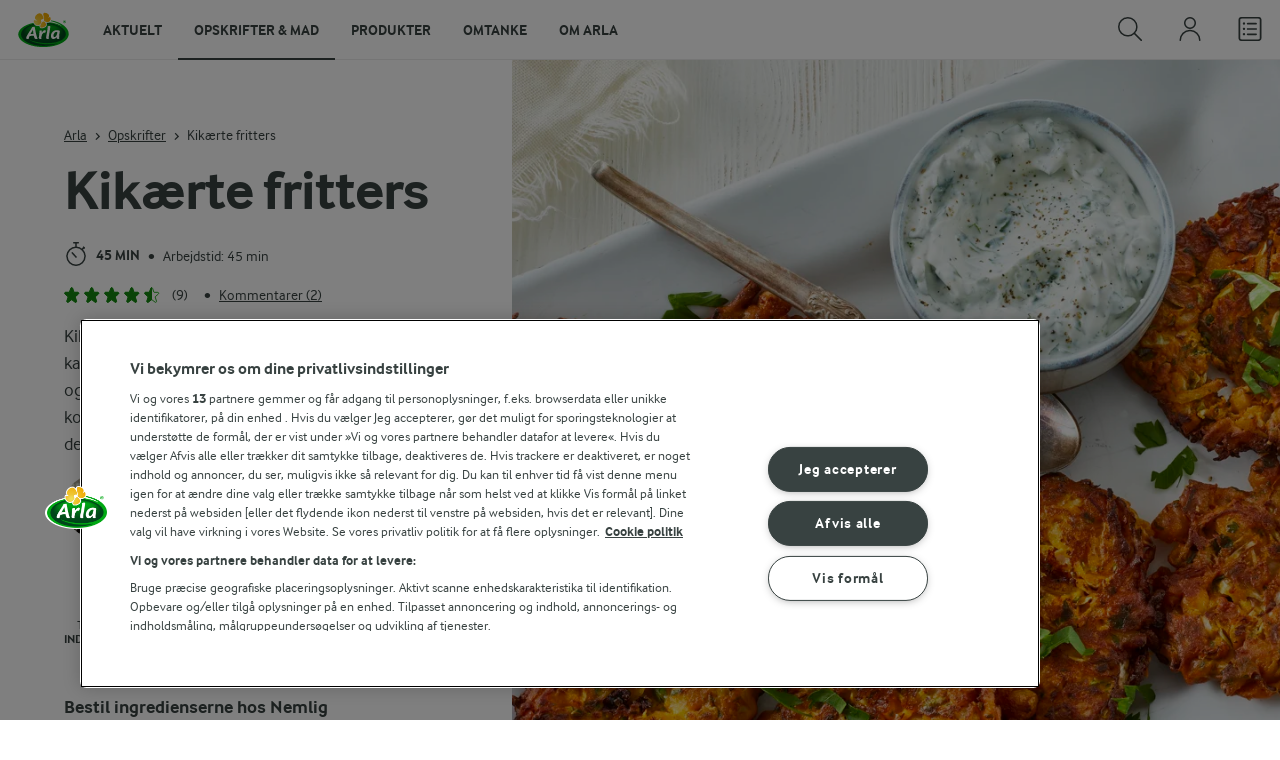

--- FILE ---
content_type: text/html; charset=utf-8
request_url: https://www.arla.dk/opskrifter/kikarte-fritters/
body_size: 39750
content:
<!DOCTYPE html>
<html class="no-js" lang="da" dir="ltr">
<head>
    <script>
      document.documentElement.classList.replace('no-js', 'js');
    </script>
    
<script src="https://cdn.cookielaw.org/scripttemplates/otSDKStub.js" data-document-language="true" data-domain-script="7bcf32ba-01e6-48ee-9c74-4d23f861aa55"></script>
    <script>
    function reOpenCookiePopup() {
         if (window.Optanon && window.Optanon.ToggleInfoDisplay) {
              window.Optanon.ToggleInfoDisplay()
          }
    }

    function OptanonWrapper(e) {
        if (Optanon && !Optanon.IsAlertBoxClosed()) {
            Optanon.OnConsentChanged(function () {
                if (document.activeElement) {
                    document.activeElement.blur();
                }
            });
        }
        if (Optanon.IsAlertBoxClosedAndValid()) {
            window.dataLayer.push({
                'event' : 'oneTrustBannerInteractionState',
                'oneTrustBannerInteraction' : 'TRUE'
            })
            setTimeout(function () {
                var customEvent = new CustomEvent('OneTrustBannerInteractionState', {
                    bubbles: true
                })
                document.body.dispatchEvent(customEvent)
            }, 500)
        } else {
            window.dataLayer.push({
                'event' : 'oneTrustBannerInteractionState',
                'oneTrustBannerInteraction' : 'FALSE'
            })
        }
    }
    </script>
    <script>
        window['gtag_enable_tcf_support'] = true
    </script>

    <script>
gtmData = {"brandName":"Arla","breadCrumb":["Opskrifter","Kikærte fritters"],"pageID":"3246","pageName":"Opskrifter","pageTitle":"Kikærte fritters - opskift på spicy panisse","primaryCategory":"Opskrifter","pageType":"FacetOverviewPageType","language":"da","geoRegion":"US","loginStatus":"False","loginUserType":"privat","userId":"","sysEnv":"Responsive","destinationURL":"https://www.arla.dk/opskrifter/kikarte-fritters/","destinationPath":"/opskrifter/kikarte-fritters/","hostname":"www.arla.dk","brandName":"Arla","recipeName":"Kikærte fritters","recipeMealOrBaking":"Uncategorized","recipeArlaProducts":"","productName":"","productBrand":"","recipeMealType":"Aftensmad, Tilbehør","recipeMainIngredient":"Vegetar, Grøntsager, Ingefær, Tørrede bønner, Kikært, Kikærter, Bælgfrugter","recipeType":"Vegetar deller","recipeID":"3438162736","recipeOccasion":"Efterår, Forår, Vinter","recipeWayOfCooking":"Uncategorized","recipeAttribute":"Uncategorized","recipeCalories":489,"recipeCookingTime":45,"recipePublishDate":"2023-03-09","editorTag":"primary:;excluded:;content:vegetar,grontsager,ingefar,torrede-bonner,kikart,aftensmad,tilbehor,asiatisk,efterar,forar,vinter,kikarter,grask-yoghurt,indisk,balgfrugter,vegetar-deller,tiktok;system:;internal:gron;","publishDate":"2023-03-09","pageType":"RecipePageType","pageName":"Recipe"}; dataLayer = []; dataLayer.push(gtmData); digitalData = dataLayer;
gtmSettings = {"enableEnhancedEcommerce":true,"currency":"DKK"};
</script>
<!-- Google Tag Manager -->
<script>(function(w,d,s,l,i){w[l]=w[l]||[];w[l].push({'gtm.start':
new Date().getTime(),event:'gtm.js'});var f=d.getElementsByTagName(s)[0],
j=d.createElement(s),dl=l!='dataLayer'?'&l='+l:'';j.async=true;j.src=
'https://www.googletagmanager.com/gtm.js?id='+i+dl;f.parentNode.insertBefore(j,f);
})(window,document,'script','dataLayer','GTM-KBPZ34');</script>
<!-- End Google Tag Manager -->

    <meta charset="utf-8">
<meta name="viewport" content="width=device-width, initial-scale=1.0">

<title>Kik&#xE6;rte fritters - opskift p&#xE5; spicy panisse | Arla</title>

    <meta name="description" content="L&#xE6;kre kik&#xE6;rte fritters med frisk ingef&#xE6;r, karrypasta og  masser af krydderurter. Pr&#xF8;v denne opskrift p&#xE5; panisse -  server som snack eller til en varm curry.">
    <meta name="robots" content="all">
    <meta name="google-site-verification" content="82macgCxti1CfDdJwdNiqCq4OkdSGWdm0_KxMko0u60">
    <meta name="p:domain_verify" content="f2218e8d4d2d71b94d5bbb93942f5b47"/>
    <link rel="canonical" href="https://www.arla.dk/opskrifter/kikarte-fritters/">

    <meta property="og:title" content="Kik&#xE6;rte fritters - opskift p&#xE5; spicy panisse">
    <meta property="og:type" content="article">
    <meta property="og:url" content="https://www.arla.dk/opskrifter/kikarte-fritters/">
    <meta property="og:site_name">
    <meta property="og:description" content="L&#xE6;kre kik&#xE6;rte fritters med frisk ingef&#xE6;r, karrypasta og  masser af krydderurter. Pr&#xF8;v denne opskrift p&#xE5; panisse -  server som snack eller til en varm curry.">
        <meta property="og:image" content="https://images.arla.com/recordid/3CEAB69A-246F-43FC-BAEDD656715AB493/kikarte-fritters.jpg?width=1200&amp;height=630&amp;mode=crop&amp;format=jpg">
            <meta property="og:image:width" content="1200">
            <meta property="og:image:height" content="630">
        <meta property="og:locale" content="da_dk">
<meta name="msapplication-TileColor" content="#ffffff"/>
<meta name="msapplication-TileImage" content="arla-touch-icon-144x144-precomposed.png"/>
<link rel="apple-touch-icon-precomposed" sizes="144x144" href="/arla-touch-icon-144x144-precomposed.png">
<link rel="apple-touch-icon-precomposed" sizes="114x114" href="/arla-touch-icon-114x114-precomposed.png">
<link rel="apple-touch-icon-precomposed" sizes="72x72" href="/arla-touch-icon-72x72-precomposed.png">
<link rel="apple-touch-icon-precomposed" href="/arla-touch-icon-57x57-precomposed.png">
<link rel="shortcut icon" href="/favicon.png" type="image/png">
<link rel="shortcut icon" href="/favicon.ico" type="image/x-icon">    <script type="application/ld+json">
    [
{"@context":"https://schema.org/","type":"Organization","url":"https://www.arla.dk/","logo":"https://www.arla.dk/UI/img/arla-logo@2x.02d13ae2.png","@type":"Organization"},{"@context":"https://schema.org/","type":"BreadcrumbList","itemListElement":[{"type":"ListItem","position":1,"name":"Arla","item":"https://www.arla.dk/","@type":"ListItem"},{"type":"ListItem","position":2,"name":"Opskrifter","item":"https://www.arla.dk/opskrifter/","@type":"ListItem"},{"type":"ListItem","position":3,"name":"Kikærte fritters","item":null,"@type":"ListItem"}],"@type":"BreadcrumbList"},{"@context":"https://schema.org/","type":"Recipe","name":"Kikærte fritters","image":"https://images.arla.com/recordid/3CEAB69A-246F-43FC-BAEDD656715AB493/kikarte-fritters.jpg?width=1300&height=525&mode=crop&crop=(0,1556,0,-211)&format=webp","author":{"type":"Person","name":"Malene Møller Madsen","@type":"Person"},"description":"Kikærte fritters er lidt som at få en vegetarisk karryret, bare i form at små stegte deller - lidt spicy og med varme krydderier, og helt ideel at dyppe i kold raita eller sød chilisauce. Du kan også spise dem med en frisk salat, chutney og lunt naanbrød.\n\n\n\n\n","totalTime":"PT45M","cookTime":"PT00M","prepTime":"PT45M","recipeYield":"1 portion","recipeCategory":"Aftensmad, Tilbehør","recipeCuisine":"Indisk","keywords":"Kikærte fritters","nutrition":{"type":"NutritionInformation","servingSize":"100 g","calories":"117 kcal","carbohydrateContent":"12,9 g","fatContent":"4,8 g","fiberContent":"3,6 g","proteinContent":"5,4 g","@type":"NutritionInformation"},"recipeIngredient":["2 løg","½ tsk fint salt","200 g yoghurt 10%","1½ dl kikærtemel eller anden ærtemel","1 spsk rød karrypasta","½ tsk groft salt","1 dåse kikærter i lage (ca. 240 g)","100 g finthakket spidskål eller gulerod","1 dl finthakkede krydderurter, fx persille eller koriander","3 spsk smagsneutral olie - til stegning"],"recipeInstructions":[{"type":"HowToSection","name":"First instruction","itemListElement":[{"type":"HowToStep","text":"Skær løgene i tynde skiver, vend dem med fint salt og kom dem i en sigte. Lad sigten hænge over en skål eller køkkenvask, så evt. væske kan dryppe af. Løgene bliver lidt blødere i strukturen af at blive saltet.","url":"https://www.arla.dk/opskrifter/kikarte-fritters/#step1-1","@type":"HowToStep"},{"type":"HowToStep","text":"Rør yoghurt, kikærtemel, karrypasta og salt sammen.","url":"https://www.arla.dk/opskrifter/kikarte-fritters/#step1-2","@type":"HowToStep"},{"type":"HowToStep","text":"Kram løgene fri for væde og tilsæt dem til yoghurtblandingen.","url":"https://www.arla.dk/opskrifter/kikarte-fritters/#step1-3","@type":"HowToStep"},{"type":"HowToStep","text":"Dræn kikærterne og skyl dem i koldt vand. Tilsæt hele kikærter, kål og krydderurter til blandingen og rør det godt sammen.","url":"https://www.arla.dk/opskrifter/kikarte-fritters/#step1-4","@type":"HowToStep"},{"type":"HowToStep","text":"Varm en pande op med olie og steg de 15-20 små fritters ved jævn til kraftig varme i ca. 10 min. - vend dem af og til, så de får stegeskorpe. Alt efter størrelsen på din pande, skal de måske steges ad to omgange.","url":"https://www.arla.dk/opskrifter/kikarte-fritters/#step1-5","@type":"HowToStep"}],"@type":"HowToSection"}],"aggregateRating":{"type":"AggregateRating","ratingValue":"4.4","ratingCount":"9","@type":"AggregateRating"},"video":{"type":"VideoObject","name":"Krydrede kikærtedeller  - spis med dip eller som tilbehør til en curry.","description":"Se hvordan du laver krydrede og smagdulde kikærte fritter eller kikærtedeller.","thumbnailUrl":"https://img.youtube.com/vi/mWDNy3G42WA/sddefault.jpg","contentUrl":"https://www.youtube.com/watch?v=mWDNy3G42WA","embedUrl":"https://www.youtube-nocookie.com/embed/mWDNy3G42WA","uploadDate":"2023-03-09T23:00:00+00:00","@type":"VideoObject"},"@type":"Recipe"}    ]
    </script>

    

    

<!-- Google Ad Manager-->
<script async src="https://securepubads.g.doubleclick.net/tag/js/gpt.js"></script>
<script>
    var googletag = googletag || {};
    googletag.cmd = googletag.cmd || [];
</script>
<script>
    var googleAdsTagetingData = {"brandName":"Arla","breadCrumb":["Opskrifter","Kikærte fritters"],"pageID":"3246","pageName":"Opskrifter","pageTitle":"Kikærte fritters - opskift på spicy panisse","primaryCategory":"Opskrifter","pageType":"FacetOverviewPageType","language":"da","geoRegion":"US","loginStatus":"False","loginUserType":"privat","userId":"","sysEnv":"Responsive","destinationURL":"https://www.arla.dk/opskrifter/kikarte-fritters/","destinationPath":"/opskrifter/kikarte-fritters/","hostname":"www.arla.dk","brandName":"Arla","recipeName":"Kikærte fritters","recipeMealOrBaking":"Uncategorized","recipeArlaProducts":"","productName":"","productBrand":"","recipeMealType":"Aftensmad, Tilbehør","recipeMainIngredient":"Vegetar, Grøntsager, Ingefær, Tørrede bønner, Kikært, Kikærter, Bælgfrugter","recipeType":"Vegetar deller","recipeID":"3438162736","recipeOccasion":"Efterår, Forår, Vinter","recipeWayOfCooking":"Uncategorized","recipeAttribute":"Uncategorized","recipeCalories":489,"recipeCookingTime":45,"recipePublishDate":"2023-03-09","editorTag":"primary:;excluded:;content:vegetar,grontsager,ingefar,torrede-bonner,kikart,aftensmad,tilbehor,asiatisk,efterar,forar,vinter,kikarter,grask-yoghurt,indisk,balgfrugter,vegetar-deller,tiktok;system:;internal:gron;","publishDate":"2023-03-09","pageType":"RecipePageType","pageName":"Recipe","slug":"kikarte-fritters","mealtime":"Aftensmad,Tilbehør","season":"Efterår,Forår,Vinter","allergies":""};

    var adslot = new Array();
    googletag.cmd.push(function () {
        // Recipe - Tags
        // Ingredient_Tile1 - Lazy Loading
        adslot['ingredient_tile1'] =
            googletag.defineSlot('/23057455979/arla.dk/Recipe/Ingredient_Tile1', [[1, 1], 'fluid'], 'ingredient_tile1')
                .addService(googletag.pubads());

        var mid_recipe_mobile = googletag.sizeMapping()
                .addSize([0, 0], [[1, 1], 'fluid'])
                .addSize([748, 0], [])
                .addSize([990, 0], [])
                .build();

        // Mid_Recipe_Mobile - Lazy Loading
        adslot['mid_recipe_mobile'] =
            googletag.defineSlot('/23057455979/arla.dk/Recipe/Mid_Recipe_Mobile', [[1, 1], 'fluid'], 'mid_recipe_mobile')
                .defineSizeMapping(mid_recipe_mobile)
                .addService(googletag.pubads());

        // Editorial - Lazy Loading
        adslot['editorial'] =
            googletag.defineSlot('/23057455979/arla.dk/Recipe/Editorial', [[1, 1], 'fluid'], 'editorial')
                .addService(googletag.pubads());

        // Recipe_Tile1 - Lazy Loading
        adslot['recipe_tile1'] =
            googletag.defineSlot('/23057455979/arla.dk/Recipe/Recipe_Tile1', [[1, 1], 'fluid'], 'recipe_tile1')
                .addService(googletag.pubads());

        // Top - Non-Lazy Loading
        adslot['top'] =
            googletag.defineSlot('/23057455979/arla.dk/Recipe/Top', [[1, 1], 'fluid'], 'top')
                .addService(googletag.pubads());

        // OOP - Non-Lazy Loading
        adslot['oop'] =
            googletag.defineSlot('/23057455979/arla.dk/Recipe/OOP', [[1, 1]], 'oop')
                .addService(googletag.pubads());

        Object.keys(googleAdsTagetingData).forEach(function (key) {
            var value = googleAdsTagetingData[key]
            googletag.pubads().setTargeting(key, Array.isArray(value) ? value.join(',') : value.toString());
        })

        googletag.pubads().enableSingleRequest();
        googletag.pubads().collapseEmptyDivs();
        googletag.pubads().disableInitialLoad();
        googletag.enableServices();

        /*HERE YOU SET THE NON-LAZY LOADING AD UNITS*/
        googletag.pubads().refresh([adslot['top']], { changeCorrelator: false }); // load this adcall without lazy
        googletag.pubads().refresh([adslot['oop']], { changeCorrelator: false }); // load this adcall without lazy
    });

    /*HERE YOU SET THE LAZY LOADING AD UNITS*/
    var LazyLoading_Tag_IDs = 'ingredient_tile1, mid_recipe_mobile, editorial, recipe_tile1';
</script>

<script>
    //###############################################################################
    // DON'T DO ANY CHANGES HERE
    LazyLoading_Tag_IDs = LazyLoading_Tag_IDs.replace(/\s/g, '');
    var lazyElements = LazyLoading_Tag_IDs.split(',');
    function checkLazy_tmp() {
        for (var i = 0; i < lazyElements.length; i++) {
            if (document.getElementById(lazyElements[i])
                && !document.getElementById(lazyElements[i]).dataset.isCalled
                && isAnyPartOfElementInViewport(document.getElementById(lazyElements[i]))
                && typeof googletag.pubads == 'function'
            ) {
                document.getElementById(lazyElements[i]).dataset.isCalled = true;
                googletag.pubads().refresh([adslot[lazyElements[i]]], { changeCorrelator: false });
                console.debug(lazyElements[i] + ' adcall is called!')
            }
        }
    }
    function isAnyPartOfElementInViewport(el) {
        const rect = el.getBoundingClientRect();
        const windowHeight = (window.innerHeight || document.documentElement.clientHeight);
        const windowWidth = (window.innerWidth || document.documentElement.clientWidth);
        // const vertInView = (rect.top <= windowHeight) && ((rect.top + rect.height) >= 0);
        const vertInView = (rect.top <= windowHeight + 200) && ((rect.top + rect.height) >= 0);
        const horInView = (rect.left <= windowWidth) && ((rect.left + rect.width) >= 0);
        return (vertInView && horInView);
    }
    function addEvent_tmp(elm, evType, fn, useCapture) {
        if (elm.addEventListener) {
            elm.addEventListener(evType, fn, useCapture);
            return true;
        } else if (elm.attachEvent) {
            var r = elm.attachEvent('on' + evType, fn);
            return r;
        } else {
            elm['on' + evType] = fn;
        }
    }
    addEvent_tmp(window, 'load', checkLazy_tmp, false);
    addEvent_tmp(window, 'resize', checkLazy_tmp, false);
    addEvent_tmp(window, 'scroll', checkLazy_tmp, false);
    //###############################################################################
</script>
    
    <link rel="preload" href="/UI/fonts/arlainterface-regular-webfont.e079b236.woff2" as="font" crossorigin="anonymous"/>
    <link rel="preload" href="/UI/fonts/arlainterface-bold-webfont.651e8286.woff2" as="font" crossorigin="anonymous"/>
    <link rel="preconnect" href="https://images.arla.com" crossorigin>
    <link rel="dns-prefetch" href="https://images.arla.com">
    <link href="/UI/css/cvi.f6972394.css" rel="preload" as="style"><link href="/UI/js/cvi-vendors.e005210c.js" rel="preload" as="script"><link href="/UI/js/cvi.a5e199a3.js" rel="preload" as="script"><link href="/UI/js/vue-vendors.b6b2a6c1.js" rel="preload" as="script"><link href="/UI/css/cvi.f6972394.css" rel="stylesheet">
    


<script type="text/plain" class="optanon-category-C0002">
    !function(T,l,y){var S=T.location,k="script",D="instrumentationKey",C="ingestionendpoint",I="disableExceptionTracking",E="ai.device.",b="toLowerCase",w="crossOrigin",N="POST",e="appInsightsSDK",t=y.name||"appInsights";(y.name||T[e])&&(T[e]=t);var n=T[t]||function(d){var g=!1,f=!1,m={initialize:!0,queue:[],sv:"5",version:2,config:d};function v(e,t){var n={},a="Browser";return n[E+"id"]=a[b](),n[E+"type"]=a,n["ai.operation.name"]=S&&S.pathname||"_unknown_",n["ai.internal.sdkVersion"]="javascript:snippet_"+(m.sv||m.version),{time:function(){var e=new Date;function t(e){var t=""+e;return 1===t.length&&(t="0"+t),t}return e.getUTCFullYear()+"-"+t(1+e.getUTCMonth())+"-"+t(e.getUTCDate())+"T"+t(e.getUTCHours())+":"+t(e.getUTCMinutes())+":"+t(e.getUTCSeconds())+"."+((e.getUTCMilliseconds()/1e3).toFixed(3)+"").slice(2,5)+"Z"}(),iKey:e,name:"Microsoft.ApplicationInsights."+e.replace(/-/g,"")+"."+t,sampleRate:100,tags:n,data:{baseData:{ver:2}}}}var h=d.url||y.src;if(h){function a(e){var t,n,a,i,r,o,s,c,u,p,l;g=!0,m.queue=[],f||(f=!0,t=h,s=function(){var e={},t=d.connectionString;if(t)for(var n=t.split(";"),a=0;a<n.length;a++){var i=n[a].split("=");2===i.length&&(e[i[0][b]()]=i[1])}if(!e[C]){var r=e.endpointsuffix,o=r?e.location:null;e[C]="https://"+(o?o+".":"")+"dc."+(r||"services.visualstudio.com")}return e}(),c=s[D]||d[D]||"",u=s[C],p=u?u+"/v2/track":d.endpointUrl,(l=[]).push((n="SDK LOAD Failure: Failed to load Application Insights SDK script (See stack for details)",a=t,i=p,(o=(r=v(c,"Exception")).data).baseType="ExceptionData",o.baseData.exceptions=[{typeName:"SDKLoadFailed",message:n.replace(/\./g,"-"),hasFullStack:!1,stack:n+"\nSnippet failed to load ["+a+"] -- Telemetry is disabled\nHelp Link: https://go.microsoft.com/fwlink/?linkid=2128109\nHost: "+(S&&S.pathname||"_unknown_")+"\nEndpoint: "+i,parsedStack:[]}],r)),l.push(function(e,t,n,a){var i=v(c,"Message"),r=i.data;r.baseType="MessageData";var o=r.baseData;return o.message='AI (Internal): 99 message:"'+("SDK LOAD Failure: Failed to load Application Insights SDK script (See stack for details) ("+n+")").replace(/\"/g,"")+'"',o.properties={endpoint:a},i}(0,0,t,p)),function(e,t){if(JSON){var n=T.fetch;if(n&&!y.useXhr)n(t,{method:N,body:JSON.stringify(e),mode:"cors"});else if(XMLHttpRequest){var a=new XMLHttpRequest;a.open(N,t),a.setRequestHeader("Content-type","application/json"),a.send(JSON.stringify(e))}}}(l,p))}function i(e,t){f||setTimeout(function(){!t&&m.core||a()},500)}var e=function(){var n=l.createElement(k);n.src=h;var e=y[w];return!e&&""!==e||"undefined"==n[w]||(n[w]=e),n.onload=i,n.onerror=a,n.onreadystatechange=function(e,t){"loaded"!==n.readyState&&"complete"!==n.readyState||i(0,t)},n}();y.ld<0?l.getElementsByTagName("head")[0].appendChild(e):setTimeout(function(){l.getElementsByTagName(k)[0].parentNode.appendChild(e)},y.ld||0)}try{m.cookie=l.cookie}catch(p){}function t(e){for(;e.length;)!function(t){m[t]=function(){var e=arguments;g||m.queue.push(function(){m[t].apply(m,e)})}}(e.pop())}var n="track",r="TrackPage",o="TrackEvent";t([n+"Event",n+"PageView",n+"Exception",n+"Trace",n+"DependencyData",n+"Metric",n+"PageViewPerformance","start"+r,"stop"+r,"start"+o,"stop"+o,"addTelemetryInitializer","setAuthenticatedUserContext","clearAuthenticatedUserContext","flush"]),m.SeverityLevel={Verbose:0,Information:1,Warning:2,Error:3,Critical:4};var s=(d.extensionConfig||{}).ApplicationInsightsAnalytics||{};if(!0!==d[I]&&!0!==s[I]){var c="onerror";t(["_"+c]);var u=T[c];T[c]=function(e,t,n,a,i){var r=u&&u(e,t,n,a,i);return!0!==r&&m["_"+c]({message:e,url:t,lineNumber:n,columnNumber:a,error:i}),r},d.autoExceptionInstrumented=!0}return m}(y.cfg);function a(){y.onInit&&y.onInit(n)}(T[t]=n).queue&&0===n.queue.length?(n.queue.push(a),n.trackPageView({})):a()}(window,document,{
src: "https://js.monitor.azure.com/scripts/b/ai.2.min.js", // The SDK URL Source
crossOrigin: "anonymous", 
cfg: { // Application Insights Configuration
    instrumentationKey: '0719df0f-972d-4764-901e-a07d705c9e74'
}});
</script>

    <script>
        document.documentElement.classList.add('no-touch');
        window.addEventListener('touchstart', function onFirstTouch() {
            document.documentElement.classList.remove('no-touch');
            window.removeEventListener('touchstart', onFirstTouch, false);
        }, false);
    </script>
</head>
<body class="">
<!-- Google Tag Manager (noscript) -->
<noscript><iframe src="https://www.googletagmanager.com/ns.html?id=GTM-KBPZ34"
height="0" width="0" style="display:none;visibility:hidden"></iframe></noscript>
<!-- End Google Tag Manager (noscript) -->

<input id="RequestVerificationToken" type="hidden" value="CfDJ8D-eoutqG35OvGQDuoRLnQG2k5oww81bc4CnOiza9vis5qBhVjxmzbF7pXREtP1MP_JxKw0Zp0YQljlz9mBjhy0SXtcn65txwRB-HuhAsdUNfuxAhQW3f9WfqYjmzphqEVRgWC6Rp4HBXr0i8c8ffKM"/>


<div class="c-site-wrapper">
    <main>
        


<div class="c-recipe" data-placement="recipe_page">
        <div class="facet-id" id='top'>
            <script>
                googletag.cmd.push(function() { googletag.display('top'); });
            </script>
        </div>
    <div class="c-recipe__hero-wrap js-recipe-hero-wrap">
        

<div class="c-recipe__hero c-recipe__hero-vertical">
    <div class="o-content-box c-recipe__details">
        <h1 class="c-recipe__title u-text-break u-mb--xs u-mb--s@mobile">Kik&#xE6;rte fritters</h1>
        <div class="u-flex u-flex-wrap u-flex-align-center u-mb--s u-mb--m@mobile u-hidden-print">
                <div class="u-flex u-flex-align-center u-flex-wrap u-mr--a">
                    <div class="u-flex u-flex-align-center u-mt--s u-mt--s@mobile">
                        <div class="u-flex u-flex-align-center u-flex-wrap u-mr--s">
                                <span class="u-flex u-flex-align-center u-mr--xs">
<svg class="c-icon-24 c-icon-stroke-black c-recipe__cooking-icon u-mr--xs">
    <use xlink:href="/UI/img/sprite.ffebd00d.svg#icon-stopwatch"></use>
</svg>
                                    <span class="c-label--m"> 45 min</span>
                                </span>
                                <div class="u-flex u-flex-align-center u-mr--xs">
                                    <span class="c-recipe__bullet-seprator u-hidden-print u-font-size-medium u-mr--xs">&#8226;</span>
                                    <span class="u-font-size-medium">Arbejdstid:  45 min</span>
                                </div>
                        </div>
                    </div>
                </div>
            <div class="u-flex u-flex-align-center u-mt--s u-mt--s@mobile">
                <div class="c-recipe__rating">
                    <div data-vue="RecipeRatingModal" data-model="{&quot;recipeId&quot;:0,&quot;recipeUid&quot;:&quot;rdb:3438162736&quot;,&quot;isAuthenticated&quot;:false,&quot;averageRounded&quot;:4.4,&quot;count&quot;:9,&quot;changeRatingButtonText&quot;:&quot;Rediger bed&#xF8;mmelse&quot;,&quot;ratingModalTitle&quot;:&quot;Bed&#xF8;mmelse&quot;,&quot;saveRatingButtonText&quot;:&quot;Bed&#xF8;m&quot;,&quot;reCaptchaSiteKey&quot;:&quot;6LdUXPwUAAAAAD4j_K7ZX0fet7EJ61H-yXmsw8hk&quot;,&quot;reCaptchaBaseUrl&quot;:&quot;https://www.google.com&quot;,&quot;successMessage&quot;:&quot;Tak for din vurdering!&quot;,&quot;ratingLabels&quot;:[&quot;Okay&quot;,&quot;Fin&quot;,&quot;God&quot;,&quot;Super&quot;,&quot;Fantastisk&quot;],&quot;leaveCommentLinkText&quot;:&quot;Tilf&#xF8;j ogs&#xE5; en kommentar&quot;,&quot;accessibilityRatingAddButtonLabel&quot;:&quot;Vurder opskrift&quot;,&quot;commentsAnchor&quot;:&quot;kommentarer&quot;}"></div>
                </div>
                    <span class="c-recipe__bullet-seprator u-hidden-print u-ml--xs u-font-size-medium u-mr--xs">&#8226;</span>
                    <div class="c-button--no-styles u-text-no-break c-button--link  u-font-size-medium u-hidden-print"
                         data-class="c-button--no-styles u-text-no-break c-button--link  u-font-size-medium u-hidden-print"
                         data-vue="WebCoreScrollToButton"
                         data-tracking-obj="{&quot;event&quot;:&quot;recipeComments&quot;,&quot;placement&quot;:&quot;recipe hero&quot;}"
                         data-model="{&quot;link&quot;:{&quot;url&quot;:&quot;#kommentarer&quot;,&quot;text&quot;:&quot;Kommentarer (2)&quot;,&quot;openInNewWindow&quot;:false},&quot;variant&quot;:&quot;primary&quot;,&quot;class&quot;:&quot;c-button--no-styles c-button--link u-font-size-medium u-hidden-print&quot;,&quot;foregroundColor&quot;:&quot;dark&quot;,&quot;tracking&quot;:null}">
                        Kommentarer (2)
                    </div>
            </div>
        </div>
        <div class="c-recipe__image">
    <picture class="c-recipe__image-ratio-holder">
            <source media="(min-width: 1200px)" srcset="https://images.arla.com/recordid/3CEAB69A-246F-43FC-BAEDD656715AB493/kikarte-fritters.jpg?width=1269&amp;height=1050&amp;mode=crop&amp;crop=(585,0,-721,0)&amp;format=webp">
            <source media="(min-width: 992px)" srcset="https://images.arla.com/recordid/3CEAB69A-246F-43FC-BAEDD656715AB493/kikarte-fritters.jpg?width=800&amp;height=539&amp;mode=crop&amp;crop=(0,0,-71,0)&amp;format=webp, https://images.arla.com/recordid/3CEAB69A-246F-43FC-BAEDD656715AB493/kikarte-fritters.jpg?width=1600&amp;height=1078&amp;mode=crop&amp;crop=(0,0,-71,0)&amp;format=webp 2x">
            <source media="(min-width: 768px)" srcset="https://images.arla.com/recordid/3CEAB69A-246F-43FC-BAEDD656715AB493/kikarte-fritters.jpg?width=820&amp;height=717&amp;mode=crop&amp;crop=(731,0,-866,0)&amp;format=webp, https://images.arla.com/recordid/3CEAB69A-246F-43FC-BAEDD656715AB493/kikarte-fritters.jpg?width=1640&amp;height=1434&amp;mode=crop&amp;crop=(731,0,-866,0)&amp;format=webp 2x">
        <img src="https://images.arla.com/recordid/3CEAB69A-246F-43FC-BAEDD656715AB493/kikarte-fritters.jpg?width=375&amp;height=469&amp;mode=crop&amp;crop=(1501,0,-1637,0)&amp;format=webp" srcset="https://images.arla.com/recordid/3CEAB69A-246F-43FC-BAEDD656715AB493/kikarte-fritters.jpg?width=750&amp;height=938&amp;mode=crop&amp;crop=(1501,0,-1637,0)&amp;format=webp 2x" alt="Kik&#xE6;rte fritters"
                                          fetchpriority="high"
        >
    </picture>

        </div>
        <p class="c-recipe__description u-m--0 u-mt--s@mobile">Kikærte fritters er lidt som at få en vegetarisk karryret, bare i form at små stegte deller - lidt spicy og med varme krydderier, og helt ideel at dyppe i kold raita eller sød chilisauce. Du kan også spise dem med en frisk salat, chutney og lunt naanbrød.




</p>
        <div class="u-flex u-flex-direction-column@mobile u-hidden-print">

    <a class="c-recipe__creator u-flex u-flex-align-center u-text-nounderline u-mr--s u-mt--s u-mb--s u-mb--xs@mobile"
       data-tracking-event="recipeAuthor"
       href="https://www.arla.dk/opskrifter/inspiration/opskrifter-udviklet-af-malene/">
            <div class="c-recipe__creator-image-wrap u-mr--xs">
    <picture class="c-approval-badge">
        <img src="https://cdb.arla.com/api/assets/arla-dk/1ef2cdf1-a853-4fbb-ac37-9fbeef223ea6/malene-moller-madsen.jpg?width=64&amp;height=64&amp;mode=max&amp;format=WEBP" srcset="https://cdb.arla.com/api/assets/arla-dk/1ef2cdf1-a853-4fbb-ac37-9fbeef223ea6/malene-moller-madsen.jpg?width=128&amp;height=128&amp;mode=max&amp;format=WEBP 2x" alt="Malene M&#xF8;ller Madsen"
                                  >
    </picture>
            </div>
        <div class="u-flex u-flex-direction-column">
            <strong class="u-font-size-medium c-recipe__creator-full-name">Malene M&#xF8;ller Madsen</strong>
                <span class="u-text-dark-gray u-font-size-small">har udviklet denne opskrift</span>
        </div>
    </a>

        </div>
        <div class="u-hidden-print c-buy-button-wrap--recipe-page u-mt--s">
            <div data-vue="RecipeActionsWrapper"
                 data-show-price-info="False"
                 data-recipe-name="Kik&#xE6;rte fritters"
                 data-model="{&quot;save&quot;:{&quot;recipeUid&quot;:&quot;rdb:3438162736&quot;,&quot;recipeId&quot;:0,&quot;isFavorite&quot;:false,&quot;isAuthenticated&quot;:false,&quot;addButtonText&quot;:&quot;Gem&quot;,&quot;addedButtonText&quot;:&quot;Gemt&quot;,&quot;accessibility&quot;:{&quot;addButtonLabel&quot;:&quot;F&#xF8;j til favoritter&quot;,&quot;removeButtonLabel&quot;:&quot;Fjern fra favoritter&quot;}},&quot;share&quot;:{&quot;name&quot;:&quot;Kik&#xE6;rte fritters&quot;,&quot;heading&quot;:&quot;Del opskriften&quot;,&quot;label&quot;:&quot;Del&quot;,&quot;copyLinkText&quot;:&quot;Kopier link&quot;,&quot;linkCopiedText&quot;:&quot;Link kopieret&quot;,&quot;optionalUrl&quot;:null},&quot;print&quot;:{&quot;printItemLabel&quot;:&quot;Print&quot;},&quot;buyButton&quot;:{&quot;uid&quot;:&quot;rdb:3438162736&quot;,&quot;portionCount&quot;:1,&quot;portionCountUnit&quot;:&quot;portion&quot;,&quot;text&quot;:&quot;Tilf&#xF8;j til indk&#xF8;bsliste&quot;,&quot;addedText&quot;:&quot;Fjern fra indk&#xF8;bsliste&quot;,&quot;trackingData&quot;:{&quot;cookingTime&quot;:45,&quot;mealType&quot;:&quot;Domain.Models.Partials.Tag,Domain.Models.Partials.Tag&quot;,&quot;ingredientCount&quot;:10,&quot;arlaProductCount&quot;:0,&quot;type&quot;:&quot;Product&quot;,&quot;id&quot;:&quot;rdb:3438162736&quot;,&quot;name&quot;:&quot;Kik&#xE6;rte fritters&quot;,&quot;category&quot;:null,&quot;position&quot;:null,&quot;variant&quot;:null,&quot;creative&quot;:null},&quot;accessibility&quot;:{&quot;addButtonLabel&quot;:&quot;Tilf&#xF8;j til indk&#xF8;bsliste&quot;,&quot;removeButtonLabel&quot;:&quot;Fjern fra indk&#xF8;bsliste&quot;}},&quot;lowPriceInfo&quot;:{&quot;heading&quot;:null,&quot;tooltipTitle&quot;:null,&quot;tooltipText&quot;:null}}">
            </div>
        </div>

        <div class="c-recipe__top-part">
            <div class="u-flex u-flex-align-center u-mb--s u-mb--m@mobile u-hidden-print">


<div role="navigation" aria-label="Br&#xF8;dkrummesti">
    <ul class="c-breadcrumbs u-flex u-flex-wrap u-bare-list u-hidden-print">
            <li class="c-breadcrumbs__item u-flex-inline u-flex-align-center">
                    <a href="/">Arla</a>
            </li>
            <li class="c-breadcrumbs__item u-flex-inline u-flex-align-center">
                    <a href="/opskrifter/">Opskrifter</a>
            </li>
            <li class="c-breadcrumbs__item u-flex-inline u-flex-align-center">
                    <span>Kikærte fritters</span>
            </li>
    </ul>
</div>

            </div>
            <div class="u-hidden-print">
            </div>
        </div>
            <div class="c-recipe__vendor-buy-button u-flex u-flex-direction-column u-mt--m u-mt--m@mobile u-font-size-large u-hidden-print">
                <strong class="u-font-size-xlarge u-mt--s u-mt--s@mobile u-mb--xs">Bestil ingredienserne hos Nemlig</strong>
                <p class="u-m--0">Som noget nyt tester vi muligheden for at sende ingredienserne fra vores opskrifter til Nemlig. Klik p&#xE5; knappen nedenfor for at forts&#xE6;tte.</p>
                <div class="u-flex u-flex-wrap u-flex-direction-column@mobile u-mt--s">
                    <button
                        class="c-button c-button--green u-width-100"
                        data-class="u-mb--xs u-mr--xs"
                        data-vue="PurchaseRecipeVendorBuyButton"
                        data-button-text="Tilf&#xF8;j ingredienserne til kurven"
                        data-tracking-data="{&quot;cookingTime&quot;:45,&quot;mealType&quot;:&quot;Domain.Models.Partials.Tag,Domain.Models.Partials.Tag&quot;,&quot;ingredientCount&quot;:10,&quot;arlaProductCount&quot;:0,&quot;type&quot;:&quot;Product&quot;,&quot;id&quot;:&quot;rdb:3438162736&quot;,&quot;name&quot;:&quot;Kik&#xE6;rte fritters&quot;,&quot;category&quot;:null,&quot;position&quot;:null,&quot;variant&quot;:null,&quot;creative&quot;:null}"
                        >
                        Tilf&#xF8;j ingredienserne til kurven
                    </button>
                    <a class="c-button c-button--ghost u-mb--xs u-mb--0@mobile" href="#shoppinglist" data-tracking-event="shoppingListOpen" data-tracking-placement="recipe details">
                        &#xC5;ben indk&#xF8;bslisten
                    </a>
                </div>
            </div>
    </div>
    <div class="c-recipe__hero-image-placeholder"></div>
</div>


    </div>
    <div class="c-recipe__content">
        

<div class="o-content-box c-recipe__ingredients c-recipe__ingredients--alternative"
     data-scroll-to="Ingredienser"
     data-anchor="anchor"
     data-tracking-event-name="subnavIngredients">
    <div class="c-recipe__ingredients-inner">
        <h2 class="u-font-size-h3 c-recipe__ingredients-title">Ingredienser</h2>
        <div data-vue="RecipePortionSelector"
             data-uid="rdb:3438162736"
             data-model="{&quot;isScalable&quot;:true,&quot;notScalablePortionText&quot;:null,&quot;portionCount&quot;:1,&quot;options&quot;:[{&quot;text&quot;:&quot;1 portion&quot;,&quot;value&quot;:1},{&quot;text&quot;:&quot;2 portioner&quot;,&quot;value&quot;:2},{&quot;text&quot;:&quot;3 portioner&quot;,&quot;value&quot;:3},{&quot;text&quot;:&quot;4 portioner&quot;,&quot;value&quot;:4},{&quot;text&quot;:&quot;5 portioner&quot;,&quot;value&quot;:5},{&quot;text&quot;:&quot;6 portioner&quot;,&quot;value&quot;:6},{&quot;text&quot;:&quot;7 portioner&quot;,&quot;value&quot;:7},{&quot;text&quot;:&quot;8 portioner&quot;,&quot;value&quot;:8},{&quot;text&quot;:&quot;9 portioner&quot;,&quot;value&quot;:9},{&quot;text&quot;:&quot;10 portioner&quot;,&quot;value&quot;:10},{&quot;text&quot;:&quot;11 portioner&quot;,&quot;value&quot;:11},{&quot;text&quot;:&quot;12 portioner&quot;,&quot;value&quot;:12}],&quot;portionInfoText&quot;:&quot;ca. 15-20 stk.&quot;,&quot;warningText&quot;:&quot;Bem&#xE6;rk: Opskriften er blevet skaleret, s&#xE5; m&#xE5;l og tider kan variere.&quot;,&quot;accessibility&quot;:{&quot;increasePortionButtonLabel&quot;:&quot;For&#xF8;g antal potioner&quot;,&quot;decreasePortionButtonLabel&quot;:&quot;Formindsk antal potioner&quot;}}">
        </div>
        <div data-vue="RecipeIngredientList"
             data-alternative="True"
             data-check-ingredient-button-name="Marker ingrediens"
             data-model="{&quot;recipeUid&quot;:&quot;rdb:3438162736&quot;,&quot;recipeId&quot;:0,&quot;ingredientGroups&quot;:[{&quot;title&quot;:null,&quot;ingredients&quot;:[{&quot;uid&quot;:&quot;idb:bac12a8f-042a-45bc-955c-57a8b6a4d64e&quot;,&quot;formattedName&quot;:&quot;L&#xF8;g&quot;,&quot;formattedAmount&quot;:&quot;2&quot;,&quot;isArlaProduct&quot;:false},{&quot;uid&quot;:&quot;idb:2a6d088e-94e3-418d-a2b6-598f006528e7&quot;,&quot;formattedName&quot;:&quot;Fint salt&quot;,&quot;formattedAmount&quot;:&quot;&#xBD; tsk&quot;,&quot;isArlaProduct&quot;:false}]},{&quot;title&quot;:&quot;&quot;,&quot;ingredients&quot;:[{&quot;uid&quot;:&quot;idb:4803126b-c8b6-43f7-bf87-8e1eba539ae2&quot;,&quot;formattedName&quot;:&quot;Yoghurt 10%&quot;,&quot;formattedAmount&quot;:&quot;200 g&quot;,&quot;isArlaProduct&quot;:false},{&quot;uid&quot;:&quot;idb:36a5e9af-7c47-4803-9bfa-74aab2239872&quot;,&quot;formattedName&quot;:&quot;Kik&#xE6;rtemel eller anden &#xE6;rtemel&quot;,&quot;formattedAmount&quot;:&quot;1&#xBD; dl&quot;,&quot;isArlaProduct&quot;:false},{&quot;uid&quot;:&quot;idb:275dfc7c-dff0-4c01-9846-d4a5d5d56a79&quot;,&quot;formattedName&quot;:&quot;R&#xF8;d karrypasta&quot;,&quot;formattedAmount&quot;:&quot;1 spsk&quot;,&quot;isArlaProduct&quot;:false},{&quot;uid&quot;:&quot;idb:96b52339-fc99-4905-9ab0-58c1e9371f22&quot;,&quot;formattedName&quot;:&quot;Groft salt&quot;,&quot;formattedAmount&quot;:&quot;&#xBD; tsk&quot;,&quot;isArlaProduct&quot;:false},{&quot;uid&quot;:&quot;idb:e03d346f-b855-4e80-abbd-84e76ecc3e67&quot;,&quot;formattedName&quot;:&quot;Kik&#xE6;rter i lage (ca. 240 g)&quot;,&quot;formattedAmount&quot;:&quot;1 d&#xE5;se&quot;,&quot;isArlaProduct&quot;:false},{&quot;uid&quot;:&quot;idb:f37444e0-1bd4-4144-885d-efb131529f5d&quot;,&quot;formattedName&quot;:&quot;Finthakket spidsk&#xE5;l eller gulerod&quot;,&quot;formattedAmount&quot;:&quot;100 g&quot;,&quot;isArlaProduct&quot;:false},{&quot;uid&quot;:&quot;idb:f1df5429-5935-42f7-a044-e77948a109f7&quot;,&quot;formattedName&quot;:&quot;Finthakkede krydderurter, fx persille eller koriander&quot;,&quot;formattedAmount&quot;:&quot;1 dl&quot;,&quot;isArlaProduct&quot;:false},{&quot;uid&quot;:&quot;idb:0b42c63f-8c18-4dd1-916e-8cfcfcfd61e3&quot;,&quot;formattedName&quot;:&quot;Smagsneutral olie - til stegning&quot;,&quot;formattedAmount&quot;:&quot;3 spsk&quot;,&quot;isArlaProduct&quot;:false}]}]}">
                <div class="c-recipe__ingredients-group">
                    <table class="c-recipe__ingredients-table--alternative">
                        <tbody>
                            <tr>
                                <th class="u-width-70 u-font-normal u-width-80">
                                    <div class="u-flex u-flex-align-center">
                                            <span class="u-text-lowercase">
                                                    <span class="u-mr--xxs">2</span>
                                                L&#xF8;g
                                            </span>
                                    </div>
                                </th>
                                <td class="u-text-align--right">
                                </td>
                            </tr>
                            <tr>
                                <th class="u-width-70 u-font-normal u-width-80">
                                    <div class="u-flex u-flex-align-center">
                                            <span class="u-text-lowercase">
                                                    <span class="u-mr--xxs">&#xBD; tsk</span>
                                                Fint salt
                                            </span>
                                    </div>
                                </th>
                                <td class="u-text-align--right">
                                </td>
                            </tr>
                        </tbody>
                    </table>
                </div>
                <div class="c-recipe__ingredients-group">
                    <table class="c-recipe__ingredients-table--alternative">
                        <tbody>
                            <tr>
                                <th class="u-width-70 u-font-normal u-width-80">
                                    <div class="u-flex u-flex-align-center">
                                            <span class="u-text-lowercase">
                                                    <span class="u-mr--xxs">200 g</span>
                                                Yoghurt 10%
                                            </span>
                                    </div>
                                </th>
                                <td class="u-text-align--right">
                                </td>
                            </tr>
                            <tr>
                                <th class="u-width-70 u-font-normal u-width-80">
                                    <div class="u-flex u-flex-align-center">
                                            <span class="u-text-lowercase">
                                                    <span class="u-mr--xxs">1&#xBD; dl</span>
                                                Kik&#xE6;rtemel eller anden &#xE6;rtemel
                                            </span>
                                    </div>
                                </th>
                                <td class="u-text-align--right">
                                </td>
                            </tr>
                            <tr>
                                <th class="u-width-70 u-font-normal u-width-80">
                                    <div class="u-flex u-flex-align-center">
                                            <span class="u-text-lowercase">
                                                    <span class="u-mr--xxs">1 spsk</span>
                                                R&#xF8;d karrypasta
                                            </span>
                                    </div>
                                </th>
                                <td class="u-text-align--right">
                                </td>
                            </tr>
                            <tr>
                                <th class="u-width-70 u-font-normal u-width-80">
                                    <div class="u-flex u-flex-align-center">
                                            <span class="u-text-lowercase">
                                                    <span class="u-mr--xxs">&#xBD; tsk</span>
                                                Groft salt
                                            </span>
                                    </div>
                                </th>
                                <td class="u-text-align--right">
                                </td>
                            </tr>
                            <tr>
                                <th class="u-width-70 u-font-normal u-width-80">
                                    <div class="u-flex u-flex-align-center">
                                            <span class="u-text-lowercase">
                                                    <span class="u-mr--xxs">1 d&#xE5;se</span>
                                                Kik&#xE6;rter i lage (ca. 240 g)
                                            </span>
                                    </div>
                                </th>
                                <td class="u-text-align--right">
                                </td>
                            </tr>
                            <tr>
                                <th class="u-width-70 u-font-normal u-width-80">
                                    <div class="u-flex u-flex-align-center">
                                            <span class="u-text-lowercase">
                                                    <span class="u-mr--xxs">100 g</span>
                                                Finthakket spidsk&#xE5;l eller gulerod
                                            </span>
                                    </div>
                                </th>
                                <td class="u-text-align--right">
                                </td>
                            </tr>
                            <tr>
                                <th class="u-width-70 u-font-normal u-width-80">
                                    <div class="u-flex u-flex-align-center">
                                            <span class="u-text-lowercase">
                                                    <span class="u-mr--xxs">1 dl</span>
                                                Finthakkede krydderurter, fx persille eller koriander
                                            </span>
                                    </div>
                                </th>
                                <td class="u-text-align--right">
                                </td>
                            </tr>
                            <tr>
                                <th class="u-width-70 u-font-normal u-width-80">
                                    <div class="u-flex u-flex-align-center">
                                            <span class="u-text-lowercase">
                                                    <span class="u-mr--xxs">3 spsk</span>
                                                Smagsneutral olie - til stegning
                                            </span>
                                    </div>
                                </th>
                                <td class="u-text-align--right">
                                </td>
                            </tr>
                        </tbody>
                    </table>
                </div>
        </div>
    </div>
        <div class="u-mt--m"
            data-class="u-mt--m"
            data-placement="recipe ingredients"
            data-vue="PurchaseAddToShoppingListButton"
            data-model="{&quot;uid&quot;:&quot;rdb:3438162736&quot;,&quot;portionCount&quot;:1,&quot;portionCountUnit&quot;:&quot;portion&quot;,&quot;text&quot;:&quot;Tilf&#xF8;j til indk&#xF8;bsliste&quot;,&quot;addedText&quot;:&quot;Fjern fra indk&#xF8;bsliste&quot;,&quot;trackingData&quot;:{&quot;cookingTime&quot;:45,&quot;mealType&quot;:&quot;Domain.Models.Partials.Tag,Domain.Models.Partials.Tag&quot;,&quot;ingredientCount&quot;:10,&quot;arlaProductCount&quot;:0,&quot;type&quot;:&quot;Product&quot;,&quot;id&quot;:&quot;rdb:3438162736&quot;,&quot;name&quot;:&quot;Kik&#xE6;rte fritters&quot;,&quot;category&quot;:null,&quot;position&quot;:null,&quot;variant&quot;:null,&quot;creative&quot;:null},&quot;accessibility&quot;:{&quot;addButtonLabel&quot;:&quot;Tilf&#xF8;j til indk&#xF8;bsliste&quot;,&quot;removeButtonLabel&quot;:&quot;Fjern fra indk&#xF8;bsliste&quot;}}">
        </div>
        <div data-vue="RecipeActionsWrapper"
             data-show-price-info="False"
             data-recipe-name="Kik&#xE6;rte fritters"
             data-only-logos="true"
             data-model="{&quot;save&quot;:{&quot;recipeUid&quot;:&quot;rdb:3438162736&quot;,&quot;recipeId&quot;:0,&quot;isFavorite&quot;:false,&quot;isAuthenticated&quot;:false,&quot;addButtonText&quot;:&quot;Gem&quot;,&quot;addedButtonText&quot;:&quot;Gemt&quot;,&quot;accessibility&quot;:{&quot;addButtonLabel&quot;:&quot;F&#xF8;j til favoritter&quot;,&quot;removeButtonLabel&quot;:&quot;Fjern fra favoritter&quot;}},&quot;share&quot;:{&quot;name&quot;:&quot;Kik&#xE6;rte fritters&quot;,&quot;heading&quot;:&quot;Del opskriften&quot;,&quot;label&quot;:&quot;Del&quot;,&quot;copyLinkText&quot;:&quot;Kopier link&quot;,&quot;linkCopiedText&quot;:&quot;Link kopieret&quot;,&quot;optionalUrl&quot;:null},&quot;print&quot;:{&quot;printItemLabel&quot;:&quot;Print&quot;},&quot;buyButton&quot;:{&quot;uid&quot;:&quot;rdb:3438162736&quot;,&quot;portionCount&quot;:1,&quot;portionCountUnit&quot;:&quot;portion&quot;,&quot;text&quot;:&quot;Tilf&#xF8;j til indk&#xF8;bsliste&quot;,&quot;addedText&quot;:&quot;Fjern fra indk&#xF8;bsliste&quot;,&quot;trackingData&quot;:{&quot;cookingTime&quot;:45,&quot;mealType&quot;:&quot;Domain.Models.Partials.Tag,Domain.Models.Partials.Tag&quot;,&quot;ingredientCount&quot;:10,&quot;arlaProductCount&quot;:0,&quot;type&quot;:&quot;Product&quot;,&quot;id&quot;:&quot;rdb:3438162736&quot;,&quot;name&quot;:&quot;Kik&#xE6;rte fritters&quot;,&quot;category&quot;:null,&quot;position&quot;:null,&quot;variant&quot;:null,&quot;creative&quot;:null},&quot;accessibility&quot;:{&quot;addButtonLabel&quot;:&quot;Tilf&#xF8;j til indk&#xF8;bsliste&quot;,&quot;removeButtonLabel&quot;:&quot;Fjern fra indk&#xF8;bsliste&quot;}},&quot;lowPriceInfo&quot;:{&quot;heading&quot;:null,&quot;tooltipTitle&quot;:null,&quot;tooltipText&quot;:null}}">
        </div>
            <div class="c-recipe__ingredients-ad">
                <div class="facet-id-container" id='ingredient_tile1'>
                    <script>
                        googletag.cmd.push(function() { googletag.display('ingredient_tile1'); });
                    </script>
                </div>
                <div class="c-recipe__ingredients-inner-wrap u-hidden@mobile u-mt--m">
                </div>
            </div>
            <div class="c-recipe__ingredients-ad">
                <div class="facet-id-container" id='mid_recipe_mobile'>
                    <script>
                        googletag.cmd.push(function() { googletag.display('mid_recipe_mobile'); });
                    </script>
                </div>
                <div class="c-recipe__ingredients-inner-wrap u-hidden@tablet-desktop u-mt--m">
                </div>
            </div>
</div>


        <div class="o-content-box c-recipe__instructions" data-scroll-to="S&#xE5;dan g&#xF8;r du">
            <div class="c-recipe__instructions-inner u-flex">
                <div class="c-recipe__how-to">
                    

<div class="c-recipe__instructions-steps c-recipe__instructions-steps--alternative">
    <h2 class="u-font-size-h3 u-flex c-recipe__instructions-label u-mb--s">
        S&#xE5;dan g&#xF8;r du
    </h2>

        <div data-vue="RecipeCookMode"
             data-class="u-mb--s"
             data-model="{&quot;isEnabled&quot;:true,&quot;text&quot;:&quot;Undg&#xE5; at sk&#xE6;rmen slukker&quot;}"></div>
    <div data-recipe-instructions data-tracking-event-name="subnavRecipe">
            <div>
                <ul class="u-bare-list c-recipe__instructions-steps-list c-recipe__instructions-steps-multi">
                        <li class="c-recipe__instructions-step u-cursor-pointer u-text-medium-gray@hover">
                            <span data-vue="RecipeCookingInstructionCheckbox"
                                  data-aria-label="Step udf&#xF8;rt"
                                  data-alternative="True"
                                  data-section-index="0"
                                  data-item-index="0"
                                  data-id="0"
                                  data-model="{&quot;text&quot;:&quot;Sk&#xE6;r l&#xF8;gene i tynde skiver, vend dem med fint salt og kom dem i en sigte. Lad sigten h&#xE6;nge over en sk&#xE5;l eller k&#xF8;kkenvask, s&#xE5; evt. v&#xE6;ske kan dryppe af. L&#xF8;gene bliver lidt bl&#xF8;dere i strukturen af at blive saltet.&quot;}"></span>
                            <span>Sk&#xE6;r l&#xF8;gene i tynde skiver, vend dem med fint salt og kom dem i en sigte. Lad sigten h&#xE6;nge over en sk&#xE5;l eller k&#xF8;kkenvask, s&#xE5; evt. v&#xE6;ske kan dryppe af. L&#xF8;gene bliver lidt bl&#xF8;dere i strukturen af at blive saltet.</span>
                        </li>
                        <li class="c-recipe__instructions-step u-cursor-pointer u-text-medium-gray@hover">
                            <span data-vue="RecipeCookingInstructionCheckbox"
                                  data-aria-label="Step udf&#xF8;rt"
                                  data-alternative="True"
                                  data-section-index="0"
                                  data-item-index="1"
                                  data-id="1"
                                  data-model="{&quot;text&quot;:&quot;R&#xF8;r yoghurt, kik&#xE6;rtemel, karrypasta og salt sammen.&quot;}"></span>
                            <span>R&#xF8;r yoghurt, kik&#xE6;rtemel, karrypasta og salt sammen.</span>
                        </li>
                        <li class="c-recipe__instructions-step u-cursor-pointer u-text-medium-gray@hover">
                            <span data-vue="RecipeCookingInstructionCheckbox"
                                  data-aria-label="Step udf&#xF8;rt"
                                  data-alternative="True"
                                  data-section-index="0"
                                  data-item-index="2"
                                  data-id="2"
                                  data-model="{&quot;text&quot;:&quot;Kram l&#xF8;gene fri for v&#xE6;de og tils&#xE6;t dem til yoghurtblandingen.&quot;}"></span>
                            <span>Kram l&#xF8;gene fri for v&#xE6;de og tils&#xE6;t dem til yoghurtblandingen.</span>
                        </li>
                        <li class="c-recipe__instructions-step u-cursor-pointer u-text-medium-gray@hover">
                            <span data-vue="RecipeCookingInstructionCheckbox"
                                  data-aria-label="Step udf&#xF8;rt"
                                  data-alternative="True"
                                  data-section-index="0"
                                  data-item-index="3"
                                  data-id="3"
                                  data-model="{&quot;text&quot;:&quot;Dr&#xE6;n kik&#xE6;rterne og skyl dem i koldt vand. Tils&#xE6;t hele kik&#xE6;rter, k&#xE5;l og krydderurter til blandingen og r&#xF8;r det godt sammen.&quot;}"></span>
                            <span>Dr&#xE6;n kik&#xE6;rterne og skyl dem i koldt vand. Tils&#xE6;t hele kik&#xE6;rter, k&#xE5;l og krydderurter til blandingen og r&#xF8;r det godt sammen.</span>
                        </li>
                        <li class="c-recipe__instructions-step u-cursor-pointer u-text-medium-gray@hover">
                            <span data-vue="RecipeCookingInstructionCheckbox"
                                  data-aria-label="Step udf&#xF8;rt"
                                  data-alternative="True"
                                  data-section-index="0"
                                  data-item-index="4"
                                  data-id="4"
                                  data-model="{&quot;text&quot;:&quot;Varm en pande op med olie og steg de 15-20 sm&#xE5; fritters ved j&#xE6;vn til kraftig varme i ca. 10 min. - vend dem af og til, s&#xE5; de f&#xE5;r stegeskorpe. Alt efter st&#xF8;rrelsen p&#xE5; din pande, skal de m&#xE5;ske steges ad to omgange.&quot;}"></span>
                            <span>Varm en pande op med olie og steg de 15-20 sm&#xE5; fritters ved j&#xE6;vn til kraftig varme i ca. 10 min. - vend dem af og til, s&#xE5; de f&#xE5;r stegeskorpe. Alt efter st&#xF8;rrelsen p&#xE5; din pande, skal de m&#xE5;ske steges ad to omgange.</span>
                        </li>

                </ul>
            </div>
    </div>
</div>


<div data-class="u-hidden-print"
     data-vue="RecipeRating"
     data-model="{&quot;recipeId&quot;:0,&quot;recipeUid&quot;:&quot;rdb:3438162736&quot;,&quot;isAuthenticated&quot;:false,&quot;averageRounded&quot;:4.4,&quot;count&quot;:9,&quot;changeRatingButtonText&quot;:&quot;Rediger bed&#xF8;mmelse&quot;,&quot;ratingModalTitle&quot;:&quot;Bed&#xF8;mmelse&quot;,&quot;saveRatingButtonText&quot;:&quot;Bed&#xF8;m&quot;,&quot;reCaptchaSiteKey&quot;:&quot;6LdUXPwUAAAAAD4j_K7ZX0fet7EJ61H-yXmsw8hk&quot;,&quot;reCaptchaBaseUrl&quot;:&quot;https://www.google.com&quot;,&quot;successMessage&quot;:&quot;Tak for din vurdering!&quot;,&quot;ratingLabels&quot;:[&quot;Okay&quot;,&quot;Fin&quot;,&quot;God&quot;,&quot;Super&quot;,&quot;Fantastisk&quot;],&quot;leaveCommentLinkText&quot;:&quot;Tilf&#xF8;j ogs&#xE5; en kommentar&quot;,&quot;accessibilityRatingAddButtonLabel&quot;:&quot;Vurder opskrift&quot;,&quot;commentsAnchor&quot;:&quot;kommentarer&quot;}">
</div>

<div class="u-mt--m u-hidden-print">
        <h2 class="u-font-size-h4">Tips til opskriften</h2>
        <p class="u-font-size-h5 u-font-normal u-m--0 u-mb--m">Vi ved, at det tit er de sm&#xE5; ting, der g&#xF8;r forskellen i k&#xF8;kkenet. Derfor deler vi de tips, vi selv bruger, n&#xE5;r vi laver mad og udvikler opskrifter.</p>
        <div class="c-recipe-open-close-box u-mb--s c-recipe-generic-tip js-open-close ">
            <button class="c-recipe-open-close-box__button c-button--no-styles u-flex u-width-100 u-flex-align-center u-cursor-pointer js-open-close-button" data-tracking="{&quot;event&quot;:&quot;tipClick&quot;,&quot;tipName&quot;:&quot;Tips&quot;}">
<svg class="c-icon-18 c-icon-stroke-black u-ml--xxs u-mr--xs u-hidden-print">
    <use xlink:href="/UI/img/sprite.ffebd00d.svg#icon-idea-bulb"></use>
</svg>
                <span class="u-font-size-medium u-text-uppercase u-font-bold">Tips</span>
                <div class="c-recipe-open-close-box__icon u-ml--a u-mr--xxs"></div>
            </button>
            <div class="c-recipe-open-close-box__container c-rich-text js-open-close-container u-ml--xxs u-hidden-visually-screen"
                 data-placement="RecipeTips">
                <p>Du kan bruge hvilken som helst kål i kikærte fritters. Finthakket mynte vil også være lækkert. Kikærte fritters kan genopvarmes i ovnen eller i airfryer. </p>
            </div>
        </div>
</div>

<div class="c-recipe-open-close-box c-recipe__nutrition-values-container js-open-close u-mt--s u-hidden-print ">
    <h3 role="button"
        class="c-recipe-open-close-box__button c-button--no-styles u-flex u-width-100 u-flex-align-center u-cursor-pointer js-open-close-button"
        data-tracking="{&quot;event&quot;:&quot;nutritionClick&quot;,&quot;nutritionName&quot;:&quot;N&#xE6;ringsindhold, pr 100 g&quot;}">
<svg class="c-icon-18 c-icon-stroke-black u-ml--xxs u-mr--xs u-hidden-print">
    <use xlink:href="/UI/img/sprite.ffebd00d.svg#icon-pie"></use>
</svg>
        <span class="u-font-size-medium u-text-uppercase u-font-bold">N&#xE6;ringsindhold, pr 100 g</span>
        <div class="c-recipe-open-close-box__icon u-ml--a u-mr--xxs"></div>
    </h3>
    <div class="c-recipe-open-close-box__container c-rich-text js-open-close-container u-ml--xs u-hidden-visually-screen">
<div class="c-recipe__nutrition-values u-mt--s u-mb--m u-ml--xs u-mr--xs">
    <div class="c-recipe__nutrition-values-inner">
            <h3 class="u-font-size-h5">Energiindhold:</h3>
            <p class="u-mb--m">489 kJ / 117 kcal</p>
            <h3 class="u-font-size-h5 u-mt--m">Energifordeling</h3>
            <table class="u-mt--s">
                	    <tr>
            <th class="u-text-uppercase"></th>
	            <th class="u-text-uppercase u-text-align--right u-text-break">Energi pr 100 g</th>
	    </tr>

                	    <tr>
            <td>Fiber:</td>
	            <td class="u-text-align--right">3,6 g</td>
	    </tr>

                	    <tr>
            <td>Protein:</td>
	            <td class="u-text-align--right">5,4 g</td>
	    </tr>

                	    <tr>
            <td>Fedt:</td>
	            <td class="u-text-align--right">4,8 g</td>
	    </tr>

                	    <tr>
            <td>Kulhydrat:</td>
	            <td class="u-text-align--right">12,9 g</td>
	    </tr>

                
            </table>
    </div>
</div>

    </div>
</div>


<div class="c-recipe__serving-suggestions u-flex u-flex-align-start u-hidden-print is-single">
    <div class="c-recipe__serving-suggestions-carousel u-mt--xs">
        <div class="c-carousel">
            <div class="c-carousel__container">
                <div class="js-serving-suggestion-carousel">
                    <div class="c-carousel__wrapper swiper-wrapper u-flex">
                            <div class="swiper-slide">
                                        <strong class="u-font-size-h5 js-serving-suggestions-title c-recipe__serving-suggestions__title u-flex u-mt--xxs u-mb--s">
                                            Pr&#xF8;v ogs&#xE5; at lave fritters af squash.
                                        </strong>

<div class="c-card js-viewport-animation is-not-in-viewport c-card--vertical">
    <a
        class="u-flex c-card__image-wrap c-card__image-wrap--large"
        data-track-enhanced-ecommerce
        data-tracking-event="recipeActionServingSuggestion"
        data-tracking-title="Zucchini fritters "
        data-js-initialize="vt.EnhancedEcommerce" data-track-enhanced-ecommerce data-tracking="{&quot;cookingTime&quot;:45,&quot;mealType&quot;:&quot;Domain.Models.Partials.Tag,Domain.Models.Partials.Tag,Domain.Models.Partials.Tag,Domain.Models.Partials.Tag&quot;,&quot;ingredientCount&quot;:8,&quot;arlaProductCount&quot;:0,&quot;type&quot;:&quot;Product&quot;,&quot;id&quot;:&quot;rdb:3187884222&quot;,&quot;name&quot;:&quot;Zucchini fritters &quot;,&quot;category&quot;:null,&quot;position&quot;:null,&quot;variant&quot;:null,&quot;creative&quot;:null}"
        href="/opskrifter/zucchini-fritters/">

    <picture class="c-card__image u-viewport-animation__picture-opacity-fast c-card__image--large">
            <source media="(min-width: 1200px)" srcset="https://images.arla.com/recordid/b6dd4138c749435ab426abea00f6d572/squashblinis.jpg?width=625&amp;height=782&amp;mode=crop&amp;crop=(1234,0,-1906,0)&amp;format=webp">
            <source media="(min-width: 992px)" srcset="https://images.arla.com/recordid/b6dd4138c749435ab426abea00f6d572/squashblinis.jpg?width=460&amp;height=575&amp;mode=crop&amp;crop=(1232,0,-1904,0)&amp;format=webp, https://images.arla.com/recordid/b6dd4138c749435ab426abea00f6d572/squashblinis.jpg?width=920&amp;height=1150&amp;mode=crop&amp;crop=(1232,0,-1904,0)&amp;format=webp 2x">
            <source media="(min-width: 768px)" srcset="https://images.arla.com/recordid/b6dd4138c749435ab426abea00f6d572/squashblinis.jpg?width=278&amp;height=348&amp;mode=crop&amp;crop=(1235,0,-1907,0)&amp;format=webp, https://images.arla.com/recordid/b6dd4138c749435ab426abea00f6d572/squashblinis.jpg?width=556&amp;height=696&amp;mode=crop&amp;crop=(1235,0,-1907,0)&amp;format=webp 2x">
        <img src="https://images.arla.com/recordid/b6dd4138c749435ab426abea00f6d572/squashblinis.jpg?width=327&amp;height=409&amp;mode=crop&amp;crop=(1234,0,-1905,0)&amp;format=webp" srcset="https://images.arla.com/recordid/b6dd4138c749435ab426abea00f6d572/squashblinis.jpg?width=654&amp;height=818&amp;mode=crop&amp;crop=(1234,0,-1905,0)&amp;format=webp 2x" alt="Zucchini fritters "
                              loading="lazy"
                     >
    </picture>
    </a>


    <div class="c-card__content">

        <div class="c-card__cooking-time u-mb--xxs">
                <span class="c-label--s u-text-black u-font-bold"> 45 min</span>
        </div>

        <div class="c-card__actions">
                <div data-vue="RecipeSaveAction"
                    data-is-button="true"
                    data-class="u-mb--xs"
                    data-icon-color="success" data-recipe-name="Zucchini fritters " data-model="{&quot;recipeUid&quot;:&quot;rdb:3187884222&quot;,&quot;recipeId&quot;:0,&quot;isFavorite&quot;:false,&quot;isAuthenticated&quot;:false,&quot;addButtonText&quot;:&quot;Gem&quot;,&quot;addedButtonText&quot;:&quot;Gemt&quot;,&quot;accessibility&quot;:{&quot;addButtonLabel&quot;:&quot;F&#xF8;j til favoritter&quot;,&quot;removeButtonLabel&quot;:&quot;Fjern fra favoritter&quot;}}"></div>
                <div data-vue="PurchaseBuyButton" data-notification-preview="{&quot;picture&quot;:{&quot;url&quot;:&quot;https://images.arla.com/recordid/b6dd4138c749435ab426abea00f6d572/squashblinis.jpg&quot;,&quot;alt&quot;:&quot;Zucchini fritters &quot;,&quot;width&quot;:6720,&quot;height&quot;:4480,&quot;focusPointX&quot;:45,&quot;focusPointY&quot;:48},&quot;resizer&quot;:{&quot;name&quot;:&quot;ImageResizingNet&quot;},&quot;totalCookingTime&quot;:&quot; 45 min&quot;}" data-size="small" data-model="{&quot;uid&quot;:&quot;rdb:3187884222&quot;,&quot;portionCount&quot;:8,&quot;portionCountUnit&quot;:&quot;stk&quot;,&quot;text&quot;:&quot;Tilf&#xF8;j til indk&#xF8;bsliste&quot;,&quot;addedText&quot;:&quot;Fjern fra indk&#xF8;bsliste&quot;,&quot;trackingData&quot;:{&quot;cookingTime&quot;:45,&quot;mealType&quot;:&quot;Domain.Models.Partials.Tag,Domain.Models.Partials.Tag,Domain.Models.Partials.Tag,Domain.Models.Partials.Tag&quot;,&quot;ingredientCount&quot;:8,&quot;arlaProductCount&quot;:0,&quot;type&quot;:&quot;Product&quot;,&quot;id&quot;:&quot;rdb:3187884222&quot;,&quot;name&quot;:&quot;Zucchini fritters &quot;,&quot;category&quot;:null,&quot;position&quot;:null,&quot;variant&quot;:null,&quot;creative&quot;:null},&quot;accessibility&quot;:{&quot;addButtonLabel&quot;:&quot;Tilf&#xF8;j til indk&#xF8;bsliste&quot;,&quot;removeButtonLabel&quot;:&quot;Fjern fra indk&#xF8;bsliste&quot;}}"></div>
        </div>

        <a
            href="/opskrifter/zucchini-fritters/"
            data-tracking-event="recipeActionServingSuggestion"
            data-tracking-title="Zucchini fritters "
            class="c-card__title u-text-break u-mr--s u-text-nounderline u-font-bold u-mb--xs u-font-size-h4">Zucchini fritters </a>

<div class="c-rating-static c-rating--s@mobile u-flex u-flex-align-center">
    <div class="c-rating-static__stars u-mr--xs">
        <div class="c-rating-static__unselected">
            <div class="c-rating-static__selected"
                 style="width:76%"></div>
        </div>
    </div>
    <span class="u-font-size-medium u-mr--xs">(75)</span>
</div>
    </div>
    <span class="c-card__arrow c-card__arrow--large u-hidden-print">
<svg class="c-icon-24 c-icon-stroke-black">
    <use xlink:href="/UI/img/sprite.ffebd00d.svg#icon-arrow-right-1"></use>
</svg>
    </span>
</div>
                            </div>
                    </div>
                </div>
            </div>
        </div>
    </div>
</div>


<div class="u-mt--m u-hidden-print">
    <div class="c-recipe-video o-border-box-no-padding u-flex">
        <div class="c-recipe-video__video">
                <div
                    data-vue="YoutubeVideoButton"
                    data-consent-size="small"
                    data-model="{&quot;videoId&quot;:&quot;mWDNy3G42WA&quot;,&quot;imageResizer&quot;:null,&quot;youtubeDefaultThumbnailAltText&quot;:&quot;Krydrede kik&#xE6;rtedeller  - spis med dip eller som tilbeh&#xF8;r til en curry.&quot;,&quot;backgroundVideoThumbnail&quot;:null,&quot;isVerticalVideo&quot;:false}">
                </div>
        </div>
        <div class="c-recipe-video__description">
            <span class="c-label--m u-text-dark-gray">Relateret video</span>
            <strong class="u-font-size-h5 u-flex u-mt--xs">Krydrede kik&#xE6;rtedeller  - spis med dip eller som tilbeh&#xF8;r til en curry.</strong>
            <p class="u-m--0 u-mt--xs u-font-size-medium">Se hvordan du laver krydrede og smagdulde kik&#xE6;rte fritter eller kik&#xE6;rtedeller.</p>
        </div>
    </div>
</div>

        <div class="u-mt--m">
            <div class="facet-id-container" id='editorial'>
                <script>
                    googletag.cmd.push(function() { googletag.display('editorial'); });
                </script>
            </div>
        </div>
                </div>
            </div>
        </div>

    </div>

<div class="c-recipe__related-recipes o-content-box u-hidden-print" data-placement="related_recipes" data-heading="Andre gode forslag">
    <h2 class="u-font-size-h3">Andre gode forslag</h2>
    <ul class="c-related-recipes u-flex u-flex-wrap u-bare-list">
                    <li>

<div class="c-card js-viewport-animation is-not-in-viewport c-card--vertical">
    <a
        class="u-flex c-card__image-wrap c-card__image-wrap--large"
        data-track-enhanced-ecommerce
        data-tracking-event="recipeActionRelatedRecipeClick"
        data-tracking-title="Nemme kernestykker med ske"
        data-js-initialize="vt.EnhancedEcommerce" data-track-enhanced-ecommerce data-tracking="{&quot;cookingTime&quot;:75,&quot;mealType&quot;:&quot;Domain.Models.Partials.Tag,Domain.Models.Partials.Tag,Domain.Models.Partials.Tag&quot;,&quot;ingredientCount&quot;:9,&quot;arlaProductCount&quot;:0,&quot;type&quot;:&quot;Product&quot;,&quot;id&quot;:&quot;rdb:3254898424&quot;,&quot;name&quot;:&quot;Nemme kernestykker med ske&quot;,&quot;category&quot;:null,&quot;position&quot;:null,&quot;variant&quot;:null,&quot;creative&quot;:null}"
        href="/opskrifter/nemme-kernestykker-med-ske/">

    <picture class="c-card__image u-viewport-animation__picture-opacity-fast c-card__image--large">
            <source media="(min-width: 1200px)" srcset="https://images.arla.com/recordid/7EEA7E6F-FF13-4838-B8949BA7E296814C/nemme-kernestykker-med-ske.jpg?width=377&amp;height=472&amp;mode=crop&amp;crop=(697,0,-2442,0)&amp;format=webp">
            <source media="(min-width: 992px)" srcset="https://images.arla.com/recordid/7EEA7E6F-FF13-4838-B8949BA7E296814C/nemme-kernestykker-med-ske.jpg?width=347&amp;height=434&amp;mode=crop&amp;crop=(695,0,-2441,0)&amp;format=webp, https://images.arla.com/recordid/7EEA7E6F-FF13-4838-B8949BA7E296814C/nemme-kernestykker-med-ske.jpg?width=694&amp;height=868&amp;mode=crop&amp;crop=(695,0,-2441,0)&amp;format=webp 2x">
            <source media="(min-width: 768px)" srcset="https://images.arla.com/recordid/7EEA7E6F-FF13-4838-B8949BA7E296814C/nemme-kernestykker-med-ske.jpg?width=278&amp;height=348&amp;mode=crop&amp;crop=(697,0,-2442,0)&amp;format=webp, https://images.arla.com/recordid/7EEA7E6F-FF13-4838-B8949BA7E296814C/nemme-kernestykker-med-ske.jpg?width=556&amp;height=696&amp;mode=crop&amp;crop=(697,0,-2442,0)&amp;format=webp 2x">
        <img src="https://images.arla.com/recordid/7EEA7E6F-FF13-4838-B8949BA7E296814C/nemme-kernestykker-med-ske.jpg?width=212&amp;height=265&amp;mode=crop&amp;crop=(694,0,-2440,0)&amp;format=webp" srcset="https://images.arla.com/recordid/7EEA7E6F-FF13-4838-B8949BA7E296814C/nemme-kernestykker-med-ske.jpg?width=424&amp;height=530&amp;mode=crop&amp;crop=(694,0,-2440,0)&amp;format=webp 2x" alt="Nemme kernestykker med ske"
                              loading="lazy"
                     >
    </picture>
    </a>


    <div class="c-card__content">

        <div class="c-card__cooking-time u-mb--xxs">
                <span class="c-label--s u-text-black u-font-bold">1 time 15 min</span>
        </div>

        <div class="c-card__actions">
                <div data-vue="RecipeSaveAction"
                    data-is-button="true"
                    data-class="u-mb--xs"
                    data-icon-color="success" data-recipe-name="Nemme kernestykker med ske" data-model="{&quot;recipeUid&quot;:&quot;rdb:3254898424&quot;,&quot;recipeId&quot;:0,&quot;isFavorite&quot;:false,&quot;isAuthenticated&quot;:false,&quot;addButtonText&quot;:&quot;Gem&quot;,&quot;addedButtonText&quot;:&quot;Gemt&quot;,&quot;accessibility&quot;:{&quot;addButtonLabel&quot;:&quot;F&#xF8;j til favoritter&quot;,&quot;removeButtonLabel&quot;:&quot;Fjern fra favoritter&quot;}}"></div>
                <div data-vue="PurchaseBuyButton" data-notification-preview="{&quot;picture&quot;:{&quot;url&quot;:&quot;https://images.arla.com/recordid/7EEA7E6F-FF13-4838-B8949BA7E296814C/nemme-kernestykker-med-ske.jpg&quot;,&quot;alt&quot;:&quot;Nemme kernestykker med ske&quot;,&quot;width&quot;:6714,&quot;height&quot;:4476,&quot;focusPointX&quot;:37,&quot;focusPointY&quot;:54},&quot;resizer&quot;:{&quot;name&quot;:&quot;ImageResizingNet&quot;},&quot;totalCookingTime&quot;:&quot;1 time 15 min&quot;}" data-size="small" data-model="{&quot;uid&quot;:&quot;rdb:3254898424&quot;,&quot;portionCount&quot;:15,&quot;portionCountUnit&quot;:&quot;stk&quot;,&quot;text&quot;:&quot;Tilf&#xF8;j til indk&#xF8;bsliste&quot;,&quot;addedText&quot;:&quot;Fjern fra indk&#xF8;bsliste&quot;,&quot;trackingData&quot;:{&quot;cookingTime&quot;:75,&quot;mealType&quot;:&quot;Domain.Models.Partials.Tag,Domain.Models.Partials.Tag,Domain.Models.Partials.Tag&quot;,&quot;ingredientCount&quot;:9,&quot;arlaProductCount&quot;:0,&quot;type&quot;:&quot;Product&quot;,&quot;id&quot;:&quot;rdb:3254898424&quot;,&quot;name&quot;:&quot;Nemme kernestykker med ske&quot;,&quot;category&quot;:null,&quot;position&quot;:null,&quot;variant&quot;:null,&quot;creative&quot;:null},&quot;accessibility&quot;:{&quot;addButtonLabel&quot;:&quot;Tilf&#xF8;j til indk&#xF8;bsliste&quot;,&quot;removeButtonLabel&quot;:&quot;Fjern fra indk&#xF8;bsliste&quot;}}"></div>
        </div>

        <a
            href="/opskrifter/nemme-kernestykker-med-ske/"
            data-tracking-event="recipeActionRelatedRecipeClick"
            data-tracking-title="Nemme kernestykker med ske"
            class="c-card__title u-text-break u-mr--s u-text-nounderline u-font-bold u-mb--xs u-font-size-h4">Nemme kernestykker med ske</a>

<div class="c-rating-static c-rating--s@mobile u-flex u-flex-align-center">
    <div class="c-rating-static__stars u-mr--xs">
        <div class="c-rating-static__unselected">
            <div class="c-rating-static__selected"
                 style="width:92%"></div>
        </div>
    </div>
    <span class="u-font-size-medium u-mr--xs">(637)</span>
</div>
    </div>
    <span class="c-card__arrow c-card__arrow--large u-hidden-print">
<svg class="c-icon-24 c-icon-stroke-black">
    <use xlink:href="/UI/img/sprite.ffebd00d.svg#icon-arrow-right-1"></use>
</svg>
    </span>
</div>
                    </li>
                    <li>

<div class="facet-id-container" id="recipe_tile1">
    <script>
        googletag.cmd.push(function() { googletag.display('recipe_tile1'); });
    </script>
</div>

<div class="c-card c-card--vertical">


<div class="c-card c-card--vertical" data-vue="FacetEditorialCard" data-model="{&quot;$type&quot;:&quot;EditorialDisplayItemViewModel&quot;,&quot;type&quot;:&quot;page&quot;,&quot;imageResizer&quot;:{&quot;name&quot;:&quot;Squidex&quot;},&quot;kicker&quot;:&quot;L&#xE6;s b&#xE6;lgfrugtguiden&quot;,&quot;heading&quot;:&quot;L&#xE6;r mere om b&#xE6;lgfrugter her&quot;,&quot;image&quot;:{&quot;url&quot;:&quot;https://adn-editor.arla.com/api/assets/arla-dk/9d0f167e-76e9-490b-9ba6-4e4af7821e28/&quot;,&quot;alt&quot;:&quot;L&#xE6;r mere om b&#xE6;lgfrugter her&quot;,&quot;width&quot;:0,&quot;height&quot;:0,&quot;focusPointX&quot;:null,&quot;focusPointY&quot;:null},&quot;url&quot;:&quot;https://www.arla.dk/opskrifter/leksikon/guider/balgfrugtguide/&quot;,&quot;openInNewWindow&quot;:false,&quot;foregroundColor&quot;:&quot;dark&quot;,&quot;backgroundColor&quot;:null,&quot;trackingData&quot;:{&quot;type&quot;:&quot;DisplayItem&quot;,&quot;id&quot;:&quot;fc9b740f-601f-496d-83ad-e011da8315b6&quot;,&quot;name&quot;:&quot;B&#xE6;lgfrugtguide - Editorial - Recipes - Always on&quot;,&quot;category&quot;:&quot;Editorial&quot;,&quot;position&quot;:&quot;AGP_Recipe_Editorial_Related_Position2 placement ID&quot;,&quot;variant&quot;:null,&quot;creative&quot;:&quot;9d0f167e-76e9-490b-9ba6-4e4af7821e28&quot;}}">
    <a class="u-flex c-card__image-wrap"
       aria-label="L&#xE6;r mere om b&#xE6;lgfrugter her"
        href="https://www.arla.dk/opskrifter/leksikon/guider/balgfrugtguide/" data-js-initialize="vt.EnhancedEcommerce" data-track-enhanced-ecommerce data-tracking="{&quot;type&quot;:&quot;DisplayItem&quot;,&quot;id&quot;:&quot;fc9b740f-601f-496d-83ad-e011da8315b6&quot;,&quot;name&quot;:&quot;Bælgfrugtguide - Editorial - Recipes - Always on&quot;,&quot;category&quot;:&quot;Editorial&quot;,&quot;position&quot;:&quot;AGP_Recipe_Editorial_Related_Position2 placement ID&quot;,&quot;variant&quot;:null,&quot;creative&quot;:&quot;9d0f167e-76e9-490b-9ba6-4e4af7821e28&quot;}">
    <picture class="c-card__image c-card__image--large">
            <source media="(min-width: 1200px)" srcset="https://adn-editor.arla.com/api/assets/arla-dk/9d0f167e-76e9-490b-9ba6-4e4af7821e28/?width=424&amp;height=530&amp;mode=cropupsize&amp;format=WEBP">
            <source media="(min-width: 992px)" srcset="https://adn-editor.arla.com/api/assets/arla-dk/9d0f167e-76e9-490b-9ba6-4e4af7821e28/?width=347&amp;height=434&amp;mode=cropupsize&amp;format=WEBP, https://adn-editor.arla.com/api/assets/arla-dk/9d0f167e-76e9-490b-9ba6-4e4af7821e28/?width=694&amp;height=868&amp;mode=cropupsize&amp;format=WEBP 2x">
            <source media="(min-width: 768px)" srcset="https://adn-editor.arla.com/api/assets/arla-dk/9d0f167e-76e9-490b-9ba6-4e4af7821e28/?width=328&amp;height=410&amp;mode=cropupsize&amp;format=WEBP, https://adn-editor.arla.com/api/assets/arla-dk/9d0f167e-76e9-490b-9ba6-4e4af7821e28/?width=656&amp;height=820&amp;mode=cropupsize&amp;format=WEBP 2x">
        <img src="https://adn-editor.arla.com/api/assets/arla-dk/9d0f167e-76e9-490b-9ba6-4e4af7821e28/?width=155&amp;height=194&amp;mode=cropupsize&amp;format=WEBP" srcset="https://adn-editor.arla.com/api/assets/arla-dk/9d0f167e-76e9-490b-9ba6-4e4af7821e28/?width=310&amp;height=388&amp;mode=cropupsize&amp;format=WEBP 2x" alt="L&#xE6;r mere om b&#xE6;lgfrugter her"
                                  >
    </picture>
    </a>

    <div class="c-card__content u-themeable-bg" style="--bg-color:">
        <div class="u-mb--xxs">
          <span class="c-label--s u-text-dark-gray u-font-bold u-themeable-color-dark">
            L&#xE6;s b&#xE6;lgfrugtguiden
          </span>
        </div>
        <a
            href="https://www.arla.dk/opskrifter/leksikon/guider/balgfrugtguide/"
          class="c-card__title u-text-break u-text-nounderline u-font-bold u-mr--s u-mb--s u-mb--xxs@mobile u-font-size-h4 u-font-size-large@mobile u-themeable-color-dark"
        >
          L&#xE6;r mere om b&#xE6;lgfrugter her
        </a>
      </div>
</div>
</div>
                    </li>
                    <li>

<div class="c-card js-viewport-animation is-not-in-viewport c-card--vertical">
    <a
        class="u-flex c-card__image-wrap c-card__image-wrap--large"
        data-track-enhanced-ecommerce
        data-tracking-event="recipeActionRelatedRecipeClick"
        data-tracking-title="Fastelavnsboller med creme"
        data-js-initialize="vt.EnhancedEcommerce" data-track-enhanced-ecommerce data-tracking="{&quot;cookingTime&quot;:140,&quot;mealType&quot;:&quot;&quot;,&quot;ingredientCount&quot;:18,&quot;arlaProductCount&quot;:0,&quot;type&quot;:&quot;Product&quot;,&quot;id&quot;:&quot;rdb:60089801&quot;,&quot;name&quot;:&quot;Fastelavnsboller med creme&quot;,&quot;category&quot;:null,&quot;position&quot;:null,&quot;variant&quot;:null,&quot;creative&quot;:null}"
        href="/opskrifter/fastelavnsboller-med-creme/">

    <picture class="c-card__image u-viewport-animation__picture-opacity-fast c-card__image--large">
            <source media="(min-width: 1200px)" srcset="https://images.arla.com/recordid/1C8E3702-1719-4204-A39F8917D055353A/fastelavnsboller-med-creme.jpg?width=377&amp;height=472&amp;mode=crop&amp;crop=(0,0,-3142,0)&amp;format=webp">
            <source media="(min-width: 992px)" srcset="https://images.arla.com/recordid/1C8E3702-1719-4204-A39F8917D055353A/fastelavnsboller-med-creme.jpg?width=347&amp;height=434&amp;mode=crop&amp;crop=(0,0,-3139,0)&amp;format=webp, https://images.arla.com/recordid/1C8E3702-1719-4204-A39F8917D055353A/fastelavnsboller-med-creme.jpg?width=694&amp;height=868&amp;mode=crop&amp;crop=(0,0,-3139,0)&amp;format=webp 2x">
            <source media="(min-width: 768px)" srcset="https://images.arla.com/recordid/1C8E3702-1719-4204-A39F8917D055353A/fastelavnsboller-med-creme.jpg?width=278&amp;height=348&amp;mode=crop&amp;crop=(0,0,-3142,0)&amp;format=webp, https://images.arla.com/recordid/1C8E3702-1719-4204-A39F8917D055353A/fastelavnsboller-med-creme.jpg?width=556&amp;height=696&amp;mode=crop&amp;crop=(0,0,-3142,0)&amp;format=webp 2x">
        <img src="https://images.arla.com/recordid/1C8E3702-1719-4204-A39F8917D055353A/fastelavnsboller-med-creme.jpg?width=212&amp;height=265&amp;mode=crop&amp;crop=(0,0,-3136,0)&amp;format=webp" srcset="https://images.arla.com/recordid/1C8E3702-1719-4204-A39F8917D055353A/fastelavnsboller-med-creme.jpg?width=424&amp;height=530&amp;mode=crop&amp;crop=(0,0,-3136,0)&amp;format=webp 2x" alt="Fastelavnsboller med creme"
                              loading="lazy"
                     >
    </picture>
    </a>


    <div class="c-card__content">

        <div class="c-card__cooking-time u-mb--xxs">
                <span class="c-label--s u-text-black u-font-bold">2 timer 20 min</span>
        </div>

        <div class="c-card__actions">
                <div data-vue="RecipeSaveAction"
                    data-is-button="true"
                    data-class="u-mb--xs"
                    data-icon-color="success" data-recipe-name="Fastelavnsboller med creme" data-model="{&quot;recipeUid&quot;:&quot;rdb:60089801&quot;,&quot;recipeId&quot;:0,&quot;isFavorite&quot;:false,&quot;isAuthenticated&quot;:false,&quot;addButtonText&quot;:&quot;Gem&quot;,&quot;addedButtonText&quot;:&quot;Gemt&quot;,&quot;accessibility&quot;:{&quot;addButtonLabel&quot;:&quot;F&#xF8;j til favoritter&quot;,&quot;removeButtonLabel&quot;:&quot;Fjern fra favoritter&quot;}}"></div>
                <div data-vue="PurchaseBuyButton" data-notification-preview="{&quot;picture&quot;:{&quot;url&quot;:&quot;https://images.arla.com/recordid/1C8E3702-1719-4204-A39F8917D055353A/fastelavnsboller-med-creme.jpg&quot;,&quot;alt&quot;:&quot;Fastelavnsboller med creme&quot;,&quot;width&quot;:6720,&quot;height&quot;:4480,&quot;focusPointX&quot;:25,&quot;focusPointY&quot;:60},&quot;resizer&quot;:{&quot;name&quot;:&quot;ImageResizingNet&quot;},&quot;totalCookingTime&quot;:&quot;2 timer 20 min&quot;}" data-size="small" data-model="{&quot;uid&quot;:&quot;rdb:60089801&quot;,&quot;portionCount&quot;:12,&quot;portionCountUnit&quot;:&quot;stk&quot;,&quot;text&quot;:&quot;Tilf&#xF8;j til indk&#xF8;bsliste&quot;,&quot;addedText&quot;:&quot;Fjern fra indk&#xF8;bsliste&quot;,&quot;trackingData&quot;:{&quot;cookingTime&quot;:140,&quot;mealType&quot;:&quot;&quot;,&quot;ingredientCount&quot;:18,&quot;arlaProductCount&quot;:0,&quot;type&quot;:&quot;Product&quot;,&quot;id&quot;:&quot;rdb:60089801&quot;,&quot;name&quot;:&quot;Fastelavnsboller med creme&quot;,&quot;category&quot;:null,&quot;position&quot;:null,&quot;variant&quot;:null,&quot;creative&quot;:null},&quot;accessibility&quot;:{&quot;addButtonLabel&quot;:&quot;Tilf&#xF8;j til indk&#xF8;bsliste&quot;,&quot;removeButtonLabel&quot;:&quot;Fjern fra indk&#xF8;bsliste&quot;}}"></div>
        </div>

        <a
            href="/opskrifter/fastelavnsboller-med-creme/"
            data-tracking-event="recipeActionRelatedRecipeClick"
            data-tracking-title="Fastelavnsboller med creme"
            class="c-card__title u-text-break u-mr--s u-text-nounderline u-font-bold u-mb--xs u-font-size-h4">Fastelavnsboller med creme</a>

<div class="c-rating-static c-rating--s@mobile u-flex u-flex-align-center">
    <div class="c-rating-static__stars u-mr--xs">
        <div class="c-rating-static__unselected">
            <div class="c-rating-static__selected"
                 style="width:76%"></div>
        </div>
    </div>
    <span class="u-font-size-medium u-mr--xs">(638)</span>
</div>
    </div>
    <span class="c-card__arrow c-card__arrow--large u-hidden-print">
<svg class="c-icon-24 c-icon-stroke-black">
    <use xlink:href="/UI/img/sprite.ffebd00d.svg#icon-arrow-right-1"></use>
</svg>
    </span>
</div>
                    </li>
                    <li>

<div class="c-card js-viewport-animation is-not-in-viewport c-card--vertical">
    <a
        class="u-flex c-card__image-wrap c-card__image-wrap--large"
        data-track-enhanced-ecommerce
        data-tracking-event="recipeActionRelatedRecipeClick"
        data-tracking-title="Kartoffelsuppe med porrer"
        data-js-initialize="vt.EnhancedEcommerce" data-track-enhanced-ecommerce data-tracking="{&quot;cookingTime&quot;:30,&quot;mealType&quot;:&quot;Domain.Models.Partials.Tag,Domain.Models.Partials.Tag&quot;,&quot;ingredientCount&quot;:12,&quot;arlaProductCount&quot;:0,&quot;type&quot;:&quot;Product&quot;,&quot;id&quot;:&quot;rdb:3949207234&quot;,&quot;name&quot;:&quot;Kartoffelsuppe med porrer&quot;,&quot;category&quot;:null,&quot;position&quot;:null,&quot;variant&quot;:null,&quot;creative&quot;:null}"
        href="/opskrifter/kartoffelsuppe-med-porrer/">

    <picture class="c-card__image u-viewport-animation__picture-opacity-fast c-card__image--large">
            <source media="(min-width: 1200px)" srcset="https://images.arla.com/recordid/43B17AE7-DE02-4F44-B268C4E2F7F47A72/kartoffelsuppe-med-porrer.jpg?width=377&amp;height=472&amp;mode=crop&amp;crop=(2108,0,-1034,0)&amp;format=webp">
            <source media="(min-width: 992px)" srcset="https://images.arla.com/recordid/43B17AE7-DE02-4F44-B268C4E2F7F47A72/kartoffelsuppe-med-porrer.jpg?width=347&amp;height=434&amp;mode=crop&amp;crop=(2107,0,-1032,0)&amp;format=webp, https://images.arla.com/recordid/43B17AE7-DE02-4F44-B268C4E2F7F47A72/kartoffelsuppe-med-porrer.jpg?width=694&amp;height=868&amp;mode=crop&amp;crop=(2107,0,-1032,0)&amp;format=webp 2x">
            <source media="(min-width: 768px)" srcset="https://images.arla.com/recordid/43B17AE7-DE02-4F44-B268C4E2F7F47A72/kartoffelsuppe-med-porrer.jpg?width=278&amp;height=348&amp;mode=crop&amp;crop=(2108,0,-1034,0)&amp;format=webp, https://images.arla.com/recordid/43B17AE7-DE02-4F44-B268C4E2F7F47A72/kartoffelsuppe-med-porrer.jpg?width=556&amp;height=696&amp;mode=crop&amp;crop=(2108,0,-1034,0)&amp;format=webp 2x">
        <img src="https://images.arla.com/recordid/43B17AE7-DE02-4F44-B268C4E2F7F47A72/kartoffelsuppe-med-porrer.jpg?width=212&amp;height=265&amp;mode=crop&amp;crop=(2105,0,-1031,0)&amp;format=webp" srcset="https://images.arla.com/recordid/43B17AE7-DE02-4F44-B268C4E2F7F47A72/kartoffelsuppe-med-porrer.jpg?width=424&amp;height=530&amp;mode=crop&amp;crop=(2105,0,-1031,0)&amp;format=webp 2x" alt="Kartoffelsuppe med porrer"
                              loading="lazy"
                     >
    </picture>
    </a>


    <div class="c-card__content">

        <div class="c-card__cooking-time u-mb--xxs">
                <span class="c-label--s u-text-black u-font-bold"> 30 min</span>
        </div>

        <div class="c-card__actions">
                <div data-vue="RecipeSaveAction"
                    data-is-button="true"
                    data-class="u-mb--xs"
                    data-icon-color="success" data-recipe-name="Kartoffelsuppe med porrer" data-model="{&quot;recipeUid&quot;:&quot;rdb:3949207234&quot;,&quot;recipeId&quot;:0,&quot;isFavorite&quot;:false,&quot;isAuthenticated&quot;:false,&quot;addButtonText&quot;:&quot;Gem&quot;,&quot;addedButtonText&quot;:&quot;Gemt&quot;,&quot;accessibility&quot;:{&quot;addButtonLabel&quot;:&quot;F&#xF8;j til favoritter&quot;,&quot;removeButtonLabel&quot;:&quot;Fjern fra favoritter&quot;}}"></div>
                <div data-vue="PurchaseBuyButton" data-notification-preview="{&quot;picture&quot;:{&quot;url&quot;:&quot;https://images.arla.com/recordid/43B17AE7-DE02-4F44-B268C4E2F7F47A72/kartoffelsuppe-med-porrer.jpg&quot;,&quot;alt&quot;:&quot;Kartoffelsuppe med porrer&quot;,&quot;width&quot;:6720,&quot;height&quot;:4480,&quot;focusPointX&quot;:58,&quot;focusPointY&quot;:46},&quot;resizer&quot;:{&quot;name&quot;:&quot;ImageResizingNet&quot;},&quot;totalCookingTime&quot;:&quot; 30 min&quot;}" data-size="small" data-model="{&quot;uid&quot;:&quot;rdb:3949207234&quot;,&quot;portionCount&quot;:4,&quot;portionCountUnit&quot;:&quot;portioner&quot;,&quot;text&quot;:&quot;Tilf&#xF8;j til indk&#xF8;bsliste&quot;,&quot;addedText&quot;:&quot;Fjern fra indk&#xF8;bsliste&quot;,&quot;trackingData&quot;:{&quot;cookingTime&quot;:30,&quot;mealType&quot;:&quot;Domain.Models.Partials.Tag,Domain.Models.Partials.Tag&quot;,&quot;ingredientCount&quot;:12,&quot;arlaProductCount&quot;:0,&quot;type&quot;:&quot;Product&quot;,&quot;id&quot;:&quot;rdb:3949207234&quot;,&quot;name&quot;:&quot;Kartoffelsuppe med porrer&quot;,&quot;category&quot;:null,&quot;position&quot;:null,&quot;variant&quot;:null,&quot;creative&quot;:null},&quot;accessibility&quot;:{&quot;addButtonLabel&quot;:&quot;Tilf&#xF8;j til indk&#xF8;bsliste&quot;,&quot;removeButtonLabel&quot;:&quot;Fjern fra indk&#xF8;bsliste&quot;}}"></div>
        </div>

        <a
            href="/opskrifter/kartoffelsuppe-med-porrer/"
            data-tracking-event="recipeActionRelatedRecipeClick"
            data-tracking-title="Kartoffelsuppe med porrer"
            class="c-card__title u-text-break u-mr--s u-text-nounderline u-font-bold u-mb--xs u-font-size-h4">Kartoffelsuppe med porrer</a>

<div class="c-rating-static c-rating--s@mobile u-flex u-flex-align-center">
    <div class="c-rating-static__stars u-mr--xs">
        <div class="c-rating-static__unselected">
            <div class="c-rating-static__selected"
                 style="width:80%"></div>
        </div>
    </div>
    <span class="u-font-size-medium u-mr--xs">(1460)</span>
</div>
    </div>
    <span class="c-card__arrow c-card__arrow--large u-hidden-print">
<svg class="c-icon-24 c-icon-stroke-black">
    <use xlink:href="/UI/img/sprite.ffebd00d.svg#icon-arrow-right-1"></use>
</svg>
    </span>
</div>
                    </li>
                    <li>

<div class="c-card js-viewport-animation is-not-in-viewport c-card--vertical">
    <a
        class="u-flex c-card__image-wrap c-card__image-wrap--large"
        data-track-enhanced-ecommerce
        data-tracking-event="recipeActionRelatedRecipeClick"
        data-tracking-title="Boller i karry"
        data-js-initialize="vt.EnhancedEcommerce" data-track-enhanced-ecommerce data-tracking="{&quot;cookingTime&quot;:45,&quot;mealType&quot;:&quot;Domain.Models.Partials.Tag,Domain.Models.Partials.Tag,Domain.Models.Partials.Tag&quot;,&quot;ingredientCount&quot;:23,&quot;arlaProductCount&quot;:0,&quot;type&quot;:&quot;Product&quot;,&quot;id&quot;:&quot;rdb:1339892873&quot;,&quot;name&quot;:&quot;Boller i karry&quot;,&quot;category&quot;:null,&quot;position&quot;:null,&quot;variant&quot;:null,&quot;creative&quot;:null}"
        href="/opskrifter/boller-i-karry/">

    <picture class="c-card__image u-viewport-animation__picture-opacity-fast c-card__image--large">
            <source media="(min-width: 1200px)" srcset="https://images.arla.com/recordid/93F528CC-1BBF-4CAE-867024DBEB3AC591/boller-i-karry.jpg?width=377&amp;height=472&amp;mode=crop&amp;crop=(2300,0,-124,0)&amp;format=webp">
            <source media="(min-width: 992px)" srcset="https://images.arla.com/recordid/93F528CC-1BBF-4CAE-867024DBEB3AC591/boller-i-karry.jpg?width=347&amp;height=434&amp;mode=crop&amp;crop=(2299,0,-122,0)&amp;format=webp, https://images.arla.com/recordid/93F528CC-1BBF-4CAE-867024DBEB3AC591/boller-i-karry.jpg?width=694&amp;height=868&amp;mode=crop&amp;crop=(2299,0,-122,0)&amp;format=webp 2x">
            <source media="(min-width: 768px)" srcset="https://images.arla.com/recordid/93F528CC-1BBF-4CAE-867024DBEB3AC591/boller-i-karry.jpg?width=278&amp;height=348&amp;mode=crop&amp;crop=(2300,0,-124,0)&amp;format=webp, https://images.arla.com/recordid/93F528CC-1BBF-4CAE-867024DBEB3AC591/boller-i-karry.jpg?width=556&amp;height=696&amp;mode=crop&amp;crop=(2300,0,-124,0)&amp;format=webp 2x">
        <img src="https://images.arla.com/recordid/93F528CC-1BBF-4CAE-867024DBEB3AC591/boller-i-karry.jpg?width=212&amp;height=265&amp;mode=crop&amp;crop=(2298,0,-122,0)&amp;format=webp" srcset="https://images.arla.com/recordid/93F528CC-1BBF-4CAE-867024DBEB3AC591/boller-i-karry.jpg?width=424&amp;height=530&amp;mode=crop&amp;crop=(2298,0,-122,0)&amp;format=webp 2x" alt="Boller i karry"
                              loading="lazy"
                     >
    </picture>
    </a>


    <div class="c-card__content">

        <div class="c-card__cooking-time u-mb--xxs">
                <span class="c-label--s u-text-black u-font-bold"> 45 min</span>
        </div>

        <div class="c-card__actions">
                <div data-vue="RecipeSaveAction"
                    data-is-button="true"
                    data-class="u-mb--xs"
                    data-icon-color="success" data-recipe-name="Boller i karry" data-model="{&quot;recipeUid&quot;:&quot;rdb:1339892873&quot;,&quot;recipeId&quot;:0,&quot;isFavorite&quot;:false,&quot;isAuthenticated&quot;:false,&quot;addButtonText&quot;:&quot;Gem&quot;,&quot;addedButtonText&quot;:&quot;Gemt&quot;,&quot;accessibility&quot;:{&quot;addButtonLabel&quot;:&quot;F&#xF8;j til favoritter&quot;,&quot;removeButtonLabel&quot;:&quot;Fjern fra favoritter&quot;}}"></div>
                <div data-vue="PurchaseBuyButton" data-notification-preview="{&quot;picture&quot;:{&quot;url&quot;:&quot;https://images.arla.com/recordid/93F528CC-1BBF-4CAE-867024DBEB3AC591/boller-i-karry.jpg&quot;,&quot;alt&quot;:&quot;Boller i karry&quot;,&quot;width&quot;:5184,&quot;height&quot;:3456,&quot;focusPointX&quot;:71,&quot;focusPointY&quot;:56},&quot;resizer&quot;:{&quot;name&quot;:&quot;ImageResizingNet&quot;},&quot;totalCookingTime&quot;:&quot; 45 min&quot;}" data-size="small" data-model="{&quot;uid&quot;:&quot;rdb:1339892873&quot;,&quot;portionCount&quot;:4,&quot;portionCountUnit&quot;:&quot;personer&quot;,&quot;text&quot;:&quot;Tilf&#xF8;j til indk&#xF8;bsliste&quot;,&quot;addedText&quot;:&quot;Fjern fra indk&#xF8;bsliste&quot;,&quot;trackingData&quot;:{&quot;cookingTime&quot;:45,&quot;mealType&quot;:&quot;Domain.Models.Partials.Tag,Domain.Models.Partials.Tag,Domain.Models.Partials.Tag&quot;,&quot;ingredientCount&quot;:23,&quot;arlaProductCount&quot;:0,&quot;type&quot;:&quot;Product&quot;,&quot;id&quot;:&quot;rdb:1339892873&quot;,&quot;name&quot;:&quot;Boller i karry&quot;,&quot;category&quot;:null,&quot;position&quot;:null,&quot;variant&quot;:null,&quot;creative&quot;:null},&quot;accessibility&quot;:{&quot;addButtonLabel&quot;:&quot;Tilf&#xF8;j til indk&#xF8;bsliste&quot;,&quot;removeButtonLabel&quot;:&quot;Fjern fra indk&#xF8;bsliste&quot;}}"></div>
        </div>

        <a
            href="/opskrifter/boller-i-karry/"
            data-tracking-event="recipeActionRelatedRecipeClick"
            data-tracking-title="Boller i karry"
            class="c-card__title u-text-break u-mr--s u-text-nounderline u-font-bold u-mb--xs u-font-size-h4">Boller i karry</a>

<div class="c-rating-static c-rating--s@mobile u-flex u-flex-align-center">
    <div class="c-rating-static__stars u-mr--xs">
        <div class="c-rating-static__unselected">
            <div class="c-rating-static__selected"
                 style="width:76%"></div>
        </div>
    </div>
    <span class="u-font-size-medium u-mr--xs">(1145)</span>
</div>
    </div>
    <span class="c-card__arrow c-card__arrow--large u-hidden-print">
<svg class="c-icon-24 c-icon-stroke-black">
    <use xlink:href="/UI/img/sprite.ffebd00d.svg#icon-arrow-right-1"></use>
</svg>
    </span>
</div>
                    </li>
                    <li>

<div class="c-card js-viewport-animation is-not-in-viewport c-card--vertical">
    <a
        class="u-flex c-card__image-wrap c-card__image-wrap--large"
        data-track-enhanced-ecommerce
        data-tracking-event="recipeActionRelatedRecipeClick"
        data-tracking-title="Svensk p&#xF8;lseret"
        data-js-initialize="vt.EnhancedEcommerce" data-track-enhanced-ecommerce data-tracking="{&quot;cookingTime&quot;:30,&quot;mealType&quot;:&quot;Domain.Models.Partials.Tag,Domain.Models.Partials.Tag,Domain.Models.Partials.Tag&quot;,&quot;ingredientCount&quot;:10,&quot;arlaProductCount&quot;:0,&quot;type&quot;:&quot;Product&quot;,&quot;id&quot;:&quot;rdb:304126225&quot;,&quot;name&quot;:&quot;Svensk pølseret&quot;,&quot;category&quot;:null,&quot;position&quot;:null,&quot;variant&quot;:null,&quot;creative&quot;:null}"
        href="/opskrifter/svensk-polseret/">

    <picture class="c-card__image u-viewport-animation__picture-opacity-fast c-card__image--large">
            <source media="(min-width: 1200px)" srcset="https://images.arla.com/recordid/EEA6178C-7AFE-47CB-A501B6B39EBDD985/svensk-polseret.jpg?width=377&amp;height=472&amp;mode=crop&amp;format=webp">
            <source media="(min-width: 992px)" srcset="https://images.arla.com/recordid/EEA6178C-7AFE-47CB-A501B6B39EBDD985/svensk-polseret.jpg?width=347&amp;height=434&amp;mode=crop&amp;format=webp, https://images.arla.com/recordid/EEA6178C-7AFE-47CB-A501B6B39EBDD985/svensk-polseret.jpg?width=694&amp;height=868&amp;mode=crop&amp;format=webp 2x">
            <source media="(min-width: 768px)" srcset="https://images.arla.com/recordid/EEA6178C-7AFE-47CB-A501B6B39EBDD985/svensk-polseret.jpg?width=278&amp;height=348&amp;mode=crop&amp;format=webp, https://images.arla.com/recordid/EEA6178C-7AFE-47CB-A501B6B39EBDD985/svensk-polseret.jpg?width=556&amp;height=696&amp;mode=crop&amp;format=webp 2x">
        <img src="https://images.arla.com/recordid/EEA6178C-7AFE-47CB-A501B6B39EBDD985/svensk-polseret.jpg?width=212&amp;height=265&amp;mode=crop&amp;format=webp" srcset="https://images.arla.com/recordid/EEA6178C-7AFE-47CB-A501B6B39EBDD985/svensk-polseret.jpg?width=424&amp;height=530&amp;mode=crop&amp;format=webp 2x" alt="Svensk p&#xF8;lseret"
                              loading="lazy"
                     >
    </picture>
    </a>


    <div class="c-card__content">

        <div class="c-card__cooking-time u-mb--xxs">
                <span class="c-label--s u-text-black u-font-bold"> 30 min</span>
        </div>

        <div class="c-card__actions">
                <div data-vue="RecipeSaveAction"
                    data-is-button="true"
                    data-class="u-mb--xs"
                    data-icon-color="success" data-recipe-name="Svensk p&#xF8;lseret" data-model="{&quot;recipeUid&quot;:&quot;rdb:304126225&quot;,&quot;recipeId&quot;:0,&quot;isFavorite&quot;:false,&quot;isAuthenticated&quot;:false,&quot;addButtonText&quot;:&quot;Gem&quot;,&quot;addedButtonText&quot;:&quot;Gemt&quot;,&quot;accessibility&quot;:{&quot;addButtonLabel&quot;:&quot;F&#xF8;j til favoritter&quot;,&quot;removeButtonLabel&quot;:&quot;Fjern fra favoritter&quot;}}"></div>
                <div data-vue="PurchaseBuyButton" data-notification-preview="{&quot;picture&quot;:{&quot;url&quot;:&quot;https://images.arla.com/recordid/EEA6178C-7AFE-47CB-A501B6B39EBDD985/svensk-polseret.jpg&quot;,&quot;alt&quot;:&quot;Svensk p&#xF8;lseret&quot;,&quot;width&quot;:4176,&quot;height&quot;:2612,&quot;focusPointX&quot;:null,&quot;focusPointY&quot;:null},&quot;resizer&quot;:{&quot;name&quot;:&quot;ImageResizingNet&quot;},&quot;totalCookingTime&quot;:&quot; 30 min&quot;}" data-size="small" data-model="{&quot;uid&quot;:&quot;rdb:304126225&quot;,&quot;portionCount&quot;:4,&quot;portionCountUnit&quot;:&quot;personer&quot;,&quot;text&quot;:&quot;Tilf&#xF8;j til indk&#xF8;bsliste&quot;,&quot;addedText&quot;:&quot;Fjern fra indk&#xF8;bsliste&quot;,&quot;trackingData&quot;:{&quot;cookingTime&quot;:30,&quot;mealType&quot;:&quot;Domain.Models.Partials.Tag,Domain.Models.Partials.Tag,Domain.Models.Partials.Tag&quot;,&quot;ingredientCount&quot;:10,&quot;arlaProductCount&quot;:0,&quot;type&quot;:&quot;Product&quot;,&quot;id&quot;:&quot;rdb:304126225&quot;,&quot;name&quot;:&quot;Svensk p&#xF8;lseret&quot;,&quot;category&quot;:null,&quot;position&quot;:null,&quot;variant&quot;:null,&quot;creative&quot;:null},&quot;accessibility&quot;:{&quot;addButtonLabel&quot;:&quot;Tilf&#xF8;j til indk&#xF8;bsliste&quot;,&quot;removeButtonLabel&quot;:&quot;Fjern fra indk&#xF8;bsliste&quot;}}"></div>
        </div>

        <a
            href="/opskrifter/svensk-polseret/"
            data-tracking-event="recipeActionRelatedRecipeClick"
            data-tracking-title="Svensk p&#xF8;lseret"
            class="c-card__title u-text-break u-mr--s u-text-nounderline u-font-bold u-mb--xs u-font-size-h4">Svensk p&#xF8;lseret</a>

<div class="c-rating-static c-rating--s@mobile u-flex u-flex-align-center">
    <div class="c-rating-static__stars u-mr--xs">
        <div class="c-rating-static__unselected">
            <div class="c-rating-static__selected"
                 style="width:80%"></div>
        </div>
    </div>
    <span class="u-font-size-medium u-mr--xs">(1148)</span>
</div>
    </div>
    <span class="c-card__arrow c-card__arrow--large u-hidden-print">
<svg class="c-icon-24 c-icon-stroke-black">
    <use xlink:href="/UI/img/sprite.ffebd00d.svg#icon-arrow-right-1"></use>
</svg>
    </span>
</div>
                    </li>
                    <li>

<div class="c-card js-viewport-animation is-not-in-viewport c-card--vertical">
    <a
        class="u-flex c-card__image-wrap c-card__image-wrap--large"
        data-track-enhanced-ecommerce
        data-tracking-event="recipeActionRelatedRecipeClick"
        data-tracking-title="Fladbr&#xF8;d med hytteost "
        data-js-initialize="vt.EnhancedEcommerce" data-track-enhanced-ecommerce data-tracking="{&quot;cookingTime&quot;:30,&quot;mealType&quot;:&quot;Domain.Models.Partials.Tag,Domain.Models.Partials.Tag&quot;,&quot;ingredientCount&quot;:10,&quot;arlaProductCount&quot;:0,&quot;type&quot;:&quot;Product&quot;,&quot;id&quot;:&quot;rdb:3518290443&quot;,&quot;name&quot;:&quot;Fladbrød med hytteost &quot;,&quot;category&quot;:null,&quot;position&quot;:null,&quot;variant&quot;:null,&quot;creative&quot;:null}"
        href="/opskrifter/fladbrod-med-hytteost/">

    <picture class="c-card__image u-viewport-animation__picture-opacity-fast c-card__image--large">
            <source media="(min-width: 1200px)" srcset="https://images.arla.com/recordid/D63B89C4-3DFC-4E10-96215867E95A113C/fladbrod-med-hytteost.jpg?width=377&amp;height=472&amp;mode=crop&amp;format=webp">
            <source media="(min-width: 992px)" srcset="https://images.arla.com/recordid/D63B89C4-3DFC-4E10-96215867E95A113C/fladbrod-med-hytteost.jpg?width=347&amp;height=434&amp;mode=crop&amp;format=webp, https://images.arla.com/recordid/D63B89C4-3DFC-4E10-96215867E95A113C/fladbrod-med-hytteost.jpg?width=694&amp;height=868&amp;mode=crop&amp;format=webp 2x">
            <source media="(min-width: 768px)" srcset="https://images.arla.com/recordid/D63B89C4-3DFC-4E10-96215867E95A113C/fladbrod-med-hytteost.jpg?width=278&amp;height=348&amp;mode=crop&amp;format=webp, https://images.arla.com/recordid/D63B89C4-3DFC-4E10-96215867E95A113C/fladbrod-med-hytteost.jpg?width=556&amp;height=696&amp;mode=crop&amp;format=webp 2x">
        <img src="https://images.arla.com/recordid/D63B89C4-3DFC-4E10-96215867E95A113C/fladbrod-med-hytteost.jpg?width=212&amp;height=265&amp;mode=crop&amp;format=webp" srcset="https://images.arla.com/recordid/D63B89C4-3DFC-4E10-96215867E95A113C/fladbrod-med-hytteost.jpg?width=424&amp;height=530&amp;mode=crop&amp;format=webp 2x" alt="Fladbr&#xF8;d med hytteost "
                              loading="lazy"
                     >
    </picture>
    </a>


    <div class="c-card__content">

        <div class="c-card__cooking-time u-mb--xxs">
                <span class="c-label--s u-text-black u-font-bold"> 30 min</span>
        </div>

        <div class="c-card__actions">
                <div data-vue="RecipeSaveAction"
                    data-is-button="true"
                    data-class="u-mb--xs"
                    data-icon-color="success" data-recipe-name="Fladbr&#xF8;d med hytteost " data-model="{&quot;recipeUid&quot;:&quot;rdb:3518290443&quot;,&quot;recipeId&quot;:0,&quot;isFavorite&quot;:false,&quot;isAuthenticated&quot;:false,&quot;addButtonText&quot;:&quot;Gem&quot;,&quot;addedButtonText&quot;:&quot;Gemt&quot;,&quot;accessibility&quot;:{&quot;addButtonLabel&quot;:&quot;F&#xF8;j til favoritter&quot;,&quot;removeButtonLabel&quot;:&quot;Fjern fra favoritter&quot;}}"></div>
                <div data-vue="PurchaseBuyButton" data-notification-preview="{&quot;picture&quot;:{&quot;url&quot;:&quot;https://images.arla.com/recordid/D63B89C4-3DFC-4E10-96215867E95A113C/fladbrod-med-hytteost.jpg&quot;,&quot;alt&quot;:&quot;Fladbr&#xF8;d med hytteost &quot;,&quot;width&quot;:4586,&quot;height&quot;:3057,&quot;focusPointX&quot;:null,&quot;focusPointY&quot;:null},&quot;resizer&quot;:{&quot;name&quot;:&quot;ImageResizingNet&quot;},&quot;totalCookingTime&quot;:&quot; 30 min&quot;}" data-size="small" data-model="{&quot;uid&quot;:&quot;rdb:3518290443&quot;,&quot;portionCount&quot;:2,&quot;portionCountUnit&quot;:&quot;stk&quot;,&quot;text&quot;:&quot;Tilf&#xF8;j til indk&#xF8;bsliste&quot;,&quot;addedText&quot;:&quot;Fjern fra indk&#xF8;bsliste&quot;,&quot;trackingData&quot;:{&quot;cookingTime&quot;:30,&quot;mealType&quot;:&quot;Domain.Models.Partials.Tag,Domain.Models.Partials.Tag&quot;,&quot;ingredientCount&quot;:10,&quot;arlaProductCount&quot;:0,&quot;type&quot;:&quot;Product&quot;,&quot;id&quot;:&quot;rdb:3518290443&quot;,&quot;name&quot;:&quot;Fladbr&#xF8;d med hytteost &quot;,&quot;category&quot;:null,&quot;position&quot;:null,&quot;variant&quot;:null,&quot;creative&quot;:null},&quot;accessibility&quot;:{&quot;addButtonLabel&quot;:&quot;Tilf&#xF8;j til indk&#xF8;bsliste&quot;,&quot;removeButtonLabel&quot;:&quot;Fjern fra indk&#xF8;bsliste&quot;}}"></div>
        </div>

        <a
            href="/opskrifter/fladbrod-med-hytteost/"
            data-tracking-event="recipeActionRelatedRecipeClick"
            data-tracking-title="Fladbr&#xF8;d med hytteost "
            class="c-card__title u-text-break u-mr--s u-text-nounderline u-font-bold u-mb--xs u-font-size-h4">Fladbr&#xF8;d med hytteost </a>

<div class="c-rating-static c-rating--s@mobile u-flex u-flex-align-center">
    <div class="c-rating-static__stars u-mr--xs">
        <div class="c-rating-static__unselected">
            <div class="c-rating-static__selected"
                 style="width:86%"></div>
        </div>
    </div>
    <span class="u-font-size-medium u-mr--xs">(68)</span>
</div>
    </div>
    <span class="c-card__arrow c-card__arrow--large u-hidden-print">
<svg class="c-icon-24 c-icon-stroke-black">
    <use xlink:href="/UI/img/sprite.ffebd00d.svg#icon-arrow-right-1"></use>
</svg>
    </span>
</div>
                    </li>
    </ul>
        <div class="u-flex u-flex-justify-center u-mt--s">
            <a href="/opskrifter/inspiration/" class="c-button c-button--dark" data-tracking-event="recipeActionRelatedRecipeSeeAll">
                Se mere
<svg class="c-icon-16 c-icon-stroke-white u-ml--xs">
    <use xlink:href="/UI/img/sprite.ffebd00d.svg#icon-arrow-right"></use>
</svg>
            </a>
        </div>
</div>
        <div class="facet-id" id='oop'>
            <script>
                googletag.cmd.push(function() { googletag.display('oop'); });
            </script>
        </div>
    <div class="u-hidden-print">
<div class="content-area-item-transparent-teaser content-block "><div class="c-trans-teaser u-themeable-bg u-themeable-color-light c-trans-teaser--reversed" style="--bg-color: #0c563d">
    <div class="c-trans-teaser__container u-flex js-viewport-animation is-not-in-viewport">
        <div class="c-trans-teaser__picture-container o-content-box u-flex u-flex-justify-center u-flex-align-center u-flex-shrink-0">
                    <a href="https://www.bog-ide.dk/produkt/5429723/gyldendal-mad-med-mere-groent-indbundet/3309726">
    <picture class="c-trans-teaser__picture u-viewport-animation__picture--inverse">
            <source media="(min-width: 1200px)" srcset="/4a394c/globalassets/arla-dk/opskrifter/arlas-inspirationskokken/mad-med-mere-gront/mad-med-mere-gront-arla_3d.png?width=600&amp;height=400&amp;rmode=max&amp;format=webp">
            <source media="(min-width: 992px)" srcset="/4a394c/globalassets/arla-dk/opskrifter/arlas-inspirationskokken/mad-med-mere-gront/mad-med-mere-gront-arla_3d.png?width=450&amp;height=450&amp;rmode=max&amp;format=webp, /4a394c/globalassets/arla-dk/opskrifter/arlas-inspirationskokken/mad-med-mere-gront/mad-med-mere-gront-arla_3d.png?width=900&amp;height=900&amp;rmode=max&amp;format=webp 2x">
        <img src="/4a394c/globalassets/arla-dk/opskrifter/arlas-inspirationskokken/mad-med-mere-gront/mad-med-mere-gront-arla_3d.png?width=400&amp;height=280&amp;rmode=max&amp;format=webp" srcset="/4a394c/globalassets/arla-dk/opskrifter/arlas-inspirationskokken/mad-med-mere-gront/mad-med-mere-gront-arla_3d.png?width=800&amp;height=560&amp;rmode=max&amp;format=webp 2x" alt="Mad med mere gr&#xF8;nt"
                              loading="lazy"
                     >
    </picture>
                    </a>
        </div>
        <div class="c-trans-teaser__text o-content-box u-flex u-flex-shrink-0">
            <div class="c-trans-teaser__text-inner u-flex u-flex-direction-column">
                <span class="c-label c-label--l u-opacity-70 u-mb--s"></span>
                    <h2 class="u-font-alternative">
                            <a class="u-text-nounderline" href="https://www.bog-ide.dk/produkt/5429723/gyldendal-mad-med-mere-groent-indbundet/3309726">Mad med mere grønt</a>
                    </h2>
                <div class="c-trans-teaser__content u-font-size-xlarge">
                    <p><strong>F&aring; inspiration til en gr&oslash;nnere og mere farverig hverdag.</strong></p>
<p>Vi har udviklet en ny kogebog MAD MED MERE GR&Oslash;NT som giver dig masser af inspiration&nbsp;til gr&oslash;nne farverige retter, der g&oslash;r det nemt at spise b&aring;de varieret og smagfuldt hver dag.<strong><br /></strong></p>
                </div>
                <div class="u-flex u-mt--s u-flex-direction-column@mobile">


    <a href="https://www.bog-ide.dk/produkt/5429723/gyldendal-mad-med-mere-groent-indbundet/3309726" data-tracking-cta="{&quot;contentTitle&quot;:&quot;Mad med mere grønt&quot;,&quot;buttonText&quot;:&quot;Køb Mad med mere grønt&quot;,&quot;placement&quot;:&quot;TransparentTeaserBlockType&quot;}"
       rel="noopener" target="_blank" class="c-button c-trans-teaser__button u-mr--xxs@desktop c-button--dark-inverted u-themeable-color">K&#xF8;b Mad med mere gr&#xF8;nt</a>



    <a href="/opskrifter/arla-inspirationskokken/mad-med-mere-gront/" data-tracking-cta="{&quot;contentTitle&quot;:&quot;Mad med mere grønt&quot;,&quot;buttonText&quot;:&quot;Læs mere om bogen her&quot;,&quot;placement&quot;:&quot;TransparentTeaserBlockType&quot;}" class="c-button u-mt--m@mobile c-button--ghost-inverted u-themeable-color-light">L&#xE6;s mere om bogen her</a>
                </div>

            </div>
        </div>
    </div>
</div>
</div><div class="content-area-item-transparent-teaser content-block "><div class="c-trans-teaser u-themeable-bg u-themeable-color-dark" style="--bg-color: #CEE0D3">
    <div class="c-trans-teaser__container u-flex js-viewport-animation is-not-in-viewport">
        <div class="c-trans-teaser__picture-container o-content-box u-flex u-flex-justify-center u-flex-align-center u-flex-shrink-0">
                    <a href="/opskrifter/arla-inspirationskokken/">
    <picture class="c-trans-teaser__picture u-viewport-animation__picture--inverse">
            <source media="(min-width: 1200px)" srcset="/49bfed/globalassets/arla-dk/opskrifter/om-arla-inspirationskokken-1x1.jpg?width=600&amp;height=400&amp;rmode=max&amp;format=webp">
            <source media="(min-width: 992px)" srcset="/49bfed/globalassets/arla-dk/opskrifter/om-arla-inspirationskokken-1x1.jpg?width=450&amp;height=450&amp;rmode=max&amp;format=webp, /49bfed/globalassets/arla-dk/opskrifter/om-arla-inspirationskokken-1x1.jpg?width=900&amp;height=900&amp;rmode=max&amp;format=webp 2x">
        <img src="/49bfed/globalassets/arla-dk/opskrifter/om-arla-inspirationskokken-1x1.jpg?width=400&amp;height=280&amp;rmode=max&amp;format=webp" srcset="/49bfed/globalassets/arla-dk/opskrifter/om-arla-inspirationskokken-1x1.jpg?width=800&amp;height=560&amp;rmode=max&amp;format=webp 2x" alt="Om Arla Inspirationsk&#xF8;kken"
                              loading="lazy"
                     >
    </picture>
                    </a>
        </div>
        <div class="c-trans-teaser__text o-content-box u-flex u-flex-shrink-0">
            <div class="c-trans-teaser__text-inner u-flex u-flex-direction-column">
                <span class="c-label c-label--l u-opacity-70 u-mb--s"></span>
                    <h2 class="">
                            <a class="u-text-nounderline" href="/opskrifter/arla-inspirationskokken/">Om Arla Inspirationskøkken</a>
                    </h2>
                <div class="c-trans-teaser__content u-font-size-xlarge">
                    <p><span data-teams="true">Vi er syv madentusiaster, der st&aring;r bag Arlas</span>&nbsp;<a href="/opskrifter/">opskrifter</a>. <span data-teams="true">Vi elsker at lave mad og udvikle opskrifter, der g&oslash;r det nemt at lave god mad derhjemme. Opskrifterne tester vi sammen i <a href="/opskrifter/arla-inspirationskokken/udvikling-og-test-af-opskrifter/">k&oslash;kkenet </a></span>&ndash; s&aring; vi ved, at de virker og smager godt.</p>
<p>Du finder os her p&aring; siden, p&aring; <a href="https://www.instagram.com/arladk/" target="_blank" rel="noopener">Instagram</a>, <a href="https://www.tiktok.com/@arladk" target="_blank" rel="noopener">TikTok</a> &ndash; og snart i vores nye kogebog.</p>
                </div>
                <div class="u-flex u-mt--s u-flex-direction-column@mobile">


    <a href="/opskrifter/arla-inspirationskokken/" data-tracking-cta="{&quot;contentTitle&quot;:&quot;Om Arla Inspirationskøkken&quot;,&quot;buttonText&quot;:&quot;Læs mere om Arla Inspirationskøkken&quot;,&quot;placement&quot;:&quot;TransparentTeaserBlockType&quot;}" class="c-button c-trans-teaser__button u-mr--xxs@desktop c-button--dark">L&#xE6;s mere om Arla Inspirationsk&#xF8;kken</a>



                </div>

            </div>
        </div>
    </div>
</div>
</div><div class="content-area-item-html-full-width content-block ">
<div data-vue="WebCoreHtmlFullWidthBlock" data-model="{&quot;html&quot;:{&quot;value&quot;:&quot;&lt;script type=\&quot;text/plain\&quot; class=\&quot;optanon-category-C0002-C0003-C0004\&quot;&gt;!function(e,t,a){var c,n=e.getElementsByTagName(t)[0];e.getElementById(\&quot;lf-\&quot;&#x2B;a)||((c=e.createElement(t)).id=\&quot;lf-\&quot;&#x2B;a,c.async=!0,c.src=\&quot;https://popup.campaign.playable.com/script/4d9733dfc822b4ccc1f78d9eb69b9d5f/popup.min.js\&quot;,n.parentNode.insertBefore(c,n))}(document,\&quot;script\&quot;,\&quot;4d9733dfc822b4ccc1f78d9eb69b9d5f\&quot;);&lt;/script&gt;&quot;},&quot;anchor&quot;:null,&quot;cookieConsent&quot;:{&quot;noCookieWarningText&quot;:&quot;&lt;p style=\&quot;text-align: center;\&quot;&gt;&lt;strong&gt;Vi respekterer dit nej til cookies.&lt;br /&gt;&lt;/strong&gt;&lt;em&gt;Du kan &amp;aelig;ndre dine indstillinger p&amp;aring; knappen herunder.&lt;/em&gt;&lt;/p&gt;\r\n&lt;p&gt;Vi kan desv&amp;aelig;rre ikke vise dig elementer som for eksempel videoer, spil og konkurrencer, fordi cookies er n&amp;oslash;dvendige for at give dig den fulde brugeroplevelse p&amp;aring; arla.dk. &lt;br /&gt;Hvis du vil have den fulde oplevelse, skal du acceptere nedenst&amp;aring;ende cookies, s&amp;aring; siden kan fungere korrekt.&lt;/p&gt;&quot;,&quot;changeCookieSettingsText&quot;:&quot;&#xC6;ndr indstillinger&quot;,&quot;oneTrustRequiredCategories&quot;:{&quot;Performance Cookies&quot;:&quot;C0002&quot;,&quot;Funktionelle cookies&quot;:&quot;C0003&quot;,&quot;M&#xE5;lrettede cookies&quot;:&quot;C0004&quot;}}}"></div>
<div class="c-html-full-width-block">
    <script type="text/plain" class="optanon-category-C0002-C0003-C0004">!function(e,t,a){var c,n=e.getElementsByTagName(t)[0];e.getElementById("lf-"+a)||((c=e.createElement(t)).id="lf-"+a,c.async=!0,c.src="https://popup.campaign.playable.com/script/4d9733dfc822b4ccc1f78d9eb69b9d5f/popup.min.js",n.parentNode.insertBefore(c,n))}(document,"script","4d9733dfc822b4ccc1f78d9eb69b9d5f");</script>
</div>

</div></div>
            <div data-vue="CustomerWebComments" data-content-uid="rdb:3438162736" data-model="{&quot;anchor&quot;:&quot;kommentarer&quot;,&quot;heading&quot;:&quot;Kommentarer&quot;,&quot;emptyStateHeading&quot;:&quot;Ingen kommentarer endnu&quot;,&quot;emptyStateText&quot;:&quot;V&#xE6;r den f&#xF8;rste til at tilf&#xF8;je en kommentar&quot;,&quot;totalNumberText&quot;:&quot;I alt {total}&quot;,&quot;loadMoreButtonText&quot;:&quot;Indl&#xE6;s flere kommentarer&quot;,&quot;pageSize&quot;:3,&quot;replyButtonText&quot;:&quot;Besvar&quot;,&quot;responseToText&quot;:&quot;Svar til&quot;,&quot;showMoreRepliesText&quot;:&quot;Vis flere kommentarer&quot;,&quot;showLessRepliesText&quot;:&quot;Vis f&#xE6;rre kommentarer&quot;,&quot;createComment&quot;:{&quot;heading&quot;:&quot;Skriv en kommentar&quot;,&quot;nameLabel&quot;:&quot;Navn&quot;,&quot;namePlaceholder&quot;:&quot;Navn&quot;,&quot;nameRequiredErrorText&quot;:&quot;Indtast dit navn&quot;,&quot;userEmail&quot;:null,&quot;emailLabel&quot;:&quot;E-mail&quot;,&quot;emailPlaceholder&quot;:&quot;Indtast din e-mailadresse&quot;,&quot;emailInfoText&quot;:&quot;Din e-mail er ikke synlig&quot;,&quot;emailRequiredErrorText&quot;:&quot;Din e-mail er p&#xE5;kr&#xE6;vet&quot;,&quot;emailInvalidErrorText&quot;:&quot;Ikke gyldig e-mail&quot;,&quot;commentLabel&quot;:&quot;Skriv din kommentar&quot;,&quot;commentPlaceholder&quot;:&quot;. . .&quot;,&quot;commentMaxBodyLength&quot;:500,&quot;commentMaxBodyLengthErrorText&quot;:&quot;Du har ikke flere tegn&quot;,&quot;commentRequiredErrorText&quot;:&quot;Komment&#xE9;r her&quot;,&quot;addCommentButtonText&quot;:&quot;Tilf&#xF8;j kommentar&quot;,&quot;successMessageText&quot;:&quot;Tak for din besked! Din kommentar er blevet indsendt. Vi gennemg&#xE5;r den nu, og du vil snart kunne se den her.&quot;,&quot;addAnotherCommentText&quot;:&quot;Tilf&#xF8;j en kommentar mere&quot;,&quot;returnToCommentsText&quot;:&quot;Se kommentarer&quot;,&quot;consent&quot;:{&quot;id&quot;:&quot;C117B969-8460-470E-9036-DC986CCA5F63&quot;,&quot;showConsent&quot;:true,&quot;text&quot;:&quot;&lt;div class=&#x27;consent-form consent-form__text-only js-form&#x27;&gt;&lt;h3&gt;Accept af betingelser&lt;/h3&gt;&lt;p&gt;Arla indsamler og behandler personlige data s&#xE5;som den e-mailadresse og det navn, du angiver, n&#xE5;r du sender en kommentar til en opskrift. Vi behandler disse data for at administrere og moderere kommentarer for at forhindre spam, misbrug og upassende indhold. Vi opfordrer dig til at undg&#xE5; at inkludere information i dine kommentarer, der kan identificere dig personligt. Du kan l&#xE6;se Arlas politik om h&#xE5;ndtering af personlige data p&#xE5; f&#xF8;lgende link (&lt;a href=&#x27;https://www.arla.dk/politikker/handtering-af-personlige-oplysninger/&#x27;&gt;https://www.arla.dk/politikker/handtering-af-personlige-oplysninger/&lt;/a&gt;)&lt;/p&gt;&lt;p&gt;Hvis du &#xF8;nsker at slette nogen af dine tidligere kommentarer, bedes du henvende dig med en s&#xE5;dan anmodning til arladialog@arlafoods.com.&lt;/p&gt;&lt;p&gt;For at h&#xE5;ndtere kommentarer anvender Arla et tredjeparts v&#xE6;rkt&#xF8;j kaldet \&quot;Disqus\&quot;. Du kan l&#xE6;se deres privatlivspolitik her (&lt;a href=&#x27;https://disqus.com/privacy-policy/&#x27;&gt;https://disqus.com/privacy-policy/&lt;/a&gt;)&lt;/p&gt;&lt;/div&gt;&quot;,&quot;checkboxText&quot;:&quot;&lt;p&gt;Arla indsamler og behandler personlige data s&amp;aring;som den e-mailadresse og det navn, du angiver, n&amp;aring;r du sender en kommentar til en opskrift. Vi behandler disse data for at administrere og moderere kommentarer for at forhindre spam, misbrug og upassende indhold. Vi opfordrer dig til at undg&amp;aring; at inkludere information i dine kommentarer, der kan identificere dig personligt. Du kan l&amp;aelig;se Arlas politik om h&amp;aring;ndtering af personlige data p&amp;aring; f&amp;oslash;lgende &lt;a href=\&quot;/link/1ba12f3408d84a7594b11f6e28a7a497.aspx\&quot; target=\&quot;_blank\&quot; rel=\&quot;noopener\&quot;&gt;link&lt;/a&gt;.{ }&lt;br /&gt;Hvis du &amp;oslash;nsker at slette nogen af dine tidligere kommentarer, bedes du henvende dig med en s&amp;aring;dan anmodning til &lt;a href=\&quot;mailto:arladialog@arlafoods.com\&quot;&gt;arladialog@arlafoods.com&lt;/a&gt;.&lt;br /&gt;For at administrere kommentarer som beskrevet ovenfor, bruger Arla et tredjeparts v&amp;aelig;rkt&amp;oslash;j kaldet \&quot;Disqus\&quot;. Du kan l&amp;aelig;se deres privatlivspolitik&amp;nbsp;&lt;a href=\&quot;https://disqus.com/privacy-policy/\&quot; target=\&quot;_blank\&quot; rel=\&quot;noopener\&quot;&gt;her&lt;/a&gt;.&lt;/p&gt;&quot;},&quot;fillRequiredFieldsErrorText&quot;:&quot;Udfyld de p&#xE5;kr&#xE6;vede felter&quot;,&quot;internalErrorText&quot;:&quot;Der er opst&#xE5;et en fejl&quot;,&quot;reCaptchaSiteKey&quot;:&quot;6LdUXPwUAAAAAD4j_K7ZX0fet7EJ61H-yXmsw8hk&quot;,&quot;reCaptchaBaseUrl&quot;:&quot;https://www.google.com&quot;,&quot;contentUrl&quot;:&quot;https://www.arla.dk/opskrifter/kikarte-fritters/&quot;,&quot;contentTitle&quot;:&quot;Kik&#xE6;rte fritters&quot;}}"></div>
        <div data-vue="FacetRecipeSearch" data-model="{&quot;placeholderText&quot;:&quot;S&#xF8;g efter flere opskrifter&quot;,&quot;tagsTitle&quot;:&quot;Kategoriforslag&quot;,&quot;facetTitle&quot;:&quot;Kategorier&quot;,&quot;recentSearchTitle&quot;:&quot;Seneste s&#xF8;gning&quot;,&quot;facetOverviewBaseUrl&quot;:&quot;/opskrifter/&quot;,&quot;facetVirtualRootSlug&quot;:&quot;inspiration&quot;,&quot;accessibility&quot;:{&quot;searchButtonLabel&quot;:&quot;S&#xF8;g&quot;,&quot;searchBarInputLabel&quot;:&quot;S&#xF8;g p&#xE5; kategori&quot;,&quot;emptyStateLabel&quot;:&quot;Indtast s&#xF8;geord for at s&#xF8;ge&quot;,&quot;suggestionListLabel&quot;:&quot;Forslagsliste&quot;}}"></div>
    <div class="c-recipe__qr-code js-recipe-qr-code u-font-size-xsmall u-hidden-screen">
        <img class="c-recipe__qr-code-img" src="/opskrifter/kikarte-fritters/qrcode.png" alt="https://www.arla.dk/opskrifter/kikarte-fritters/">
    </div>
    <div data-vue="RecipeStickyBar"
         data-class="u-hidden-print"
         data-card="{&quot;type&quot;:&quot;recipe&quot;,&quot;uid&quot;:&quot;rdb:3438162736&quot;,&quot;title&quot;:&quot;Kik&#xE6;rte fritters&quot;,&quot;url&quot;:&quot;/opskrifter/kikarte-fritters/&quot;,&quot;imageResizer&quot;:{&quot;name&quot;:&quot;ImageResizingNet&quot;},&quot;picture&quot;:{&quot;url&quot;:&quot;https://images.arla.com/recordid/3CEAB69A-246F-43FC-BAEDD656715AB493/kikarte-fritters.jpg&quot;,&quot;alt&quot;:&quot;Kik&#xE6;rte fritters&quot;,&quot;width&quot;:6720,&quot;height&quot;:4480,&quot;focusPointX&quot;:49,&quot;focusPointY&quot;:65},&quot;totalCookingTimeText&quot;:&quot; 45 min&quot;,&quot;ratingAverageRounded&quot;:4.4,&quot;ratingCount&quot;:9,&quot;buyButton&quot;:{&quot;uid&quot;:&quot;rdb:3438162736&quot;,&quot;portionCount&quot;:1,&quot;portionCountUnit&quot;:&quot;portion&quot;,&quot;text&quot;:&quot;Tilf&#xF8;j til indk&#xF8;bsliste&quot;,&quot;addedText&quot;:&quot;Fjern fra indk&#xF8;bsliste&quot;,&quot;trackingData&quot;:{&quot;cookingTime&quot;:45,&quot;mealType&quot;:&quot;Domain.Models.Partials.Tag,Domain.Models.Partials.Tag&quot;,&quot;ingredientCount&quot;:10,&quot;arlaProductCount&quot;:0,&quot;type&quot;:&quot;Product&quot;,&quot;id&quot;:&quot;rdb:3438162736&quot;,&quot;name&quot;:&quot;Kik&#xE6;rte fritters&quot;,&quot;category&quot;:null,&quot;position&quot;:null,&quot;variant&quot;:null,&quot;creative&quot;:null},&quot;accessibility&quot;:{&quot;addButtonLabel&quot;:&quot;Tilf&#xF8;j til indk&#xF8;bsliste&quot;,&quot;removeButtonLabel&quot;:&quot;Fjern fra indk&#xF8;bsliste&quot;}},&quot;actionSave&quot;:{&quot;recipeUid&quot;:&quot;rdb:3438162736&quot;,&quot;recipeId&quot;:0,&quot;isFavorite&quot;:false,&quot;isAuthenticated&quot;:false,&quot;addButtonText&quot;:&quot;Gem&quot;,&quot;addedButtonText&quot;:&quot;Gemt&quot;,&quot;accessibility&quot;:{&quot;addButtonLabel&quot;:&quot;F&#xF8;j til favoritter&quot;,&quot;removeButtonLabel&quot;:&quot;Fjern fra favoritter&quot;}},&quot;enableActionSave&quot;:true,&quot;trackingData&quot;:{&quot;cookingTime&quot;:45,&quot;mealType&quot;:&quot;Domain.Models.Partials.Tag,Domain.Models.Partials.Tag&quot;,&quot;ingredientCount&quot;:10,&quot;arlaProductCount&quot;:0,&quot;type&quot;:&quot;Product&quot;,&quot;id&quot;:&quot;rdb:3438162736&quot;,&quot;name&quot;:&quot;Kik&#xE6;rte fritters&quot;,&quot;category&quot;:null,&quot;position&quot;:null,&quot;variant&quot;:null,&quot;creative&quot;:null},&quot;showAsNew&quot;:false,&quot;showAsNewLabel&quot;:&quot;Ny&quot;,&quot;showLowPriceLabel&quot;:false,&quot;lowPriceLabel&quot;:null}"
         data-action-bar="{&quot;save&quot;:{&quot;recipeUid&quot;:&quot;rdb:3438162736&quot;,&quot;recipeId&quot;:0,&quot;isFavorite&quot;:false,&quot;isAuthenticated&quot;:false,&quot;addButtonText&quot;:&quot;Gem&quot;,&quot;addedButtonText&quot;:&quot;Gemt&quot;,&quot;accessibility&quot;:{&quot;addButtonLabel&quot;:&quot;F&#xF8;j til favoritter&quot;,&quot;removeButtonLabel&quot;:&quot;Fjern fra favoritter&quot;}},&quot;share&quot;:{&quot;name&quot;:&quot;Kik&#xE6;rte fritters&quot;,&quot;heading&quot;:&quot;Del opskriften&quot;,&quot;label&quot;:&quot;Del&quot;,&quot;copyLinkText&quot;:&quot;Kopier link&quot;,&quot;linkCopiedText&quot;:&quot;Link kopieret&quot;,&quot;optionalUrl&quot;:null},&quot;print&quot;:{&quot;printItemLabel&quot;:&quot;Print&quot;},&quot;buyButton&quot;:{&quot;uid&quot;:&quot;rdb:3438162736&quot;,&quot;portionCount&quot;:1,&quot;portionCountUnit&quot;:&quot;portion&quot;,&quot;text&quot;:&quot;Tilf&#xF8;j til indk&#xF8;bsliste&quot;,&quot;addedText&quot;:&quot;Fjern fra indk&#xF8;bsliste&quot;,&quot;trackingData&quot;:{&quot;cookingTime&quot;:45,&quot;mealType&quot;:&quot;Domain.Models.Partials.Tag,Domain.Models.Partials.Tag&quot;,&quot;ingredientCount&quot;:10,&quot;arlaProductCount&quot;:0,&quot;type&quot;:&quot;Product&quot;,&quot;id&quot;:&quot;rdb:3438162736&quot;,&quot;name&quot;:&quot;Kik&#xE6;rte fritters&quot;,&quot;category&quot;:null,&quot;position&quot;:null,&quot;variant&quot;:null,&quot;creative&quot;:null},&quot;accessibility&quot;:{&quot;addButtonLabel&quot;:&quot;Tilf&#xF8;j til indk&#xF8;bsliste&quot;,&quot;removeButtonLabel&quot;:&quot;Fjern fra indk&#xF8;bsliste&quot;}},&quot;lowPriceInfo&quot;:{&quot;heading&quot;:null,&quot;tooltipTitle&quot;:null,&quot;tooltipText&quot;:null}}"></div>

    <div data-vue="RecipeMobileSubMenu"
         data-class="u-hidden-print"
         data-model="{&quot;save&quot;:{&quot;recipeUid&quot;:&quot;rdb:3438162736&quot;,&quot;recipeId&quot;:0,&quot;isFavorite&quot;:false,&quot;isAuthenticated&quot;:false,&quot;addButtonText&quot;:&quot;Gem&quot;,&quot;addedButtonText&quot;:&quot;Gemt&quot;,&quot;accessibility&quot;:{&quot;addButtonLabel&quot;:&quot;F&#xF8;j til favoritter&quot;,&quot;removeButtonLabel&quot;:&quot;Fjern fra favoritter&quot;}},&quot;share&quot;:{&quot;name&quot;:&quot;Kik&#xE6;rte fritters&quot;,&quot;heading&quot;:&quot;Del opskriften&quot;,&quot;label&quot;:&quot;Del&quot;,&quot;copyLinkText&quot;:&quot;Kopier link&quot;,&quot;linkCopiedText&quot;:&quot;Link kopieret&quot;,&quot;optionalUrl&quot;:null},&quot;print&quot;:{&quot;printItemLabel&quot;:&quot;Print&quot;},&quot;buyButton&quot;:{&quot;uid&quot;:&quot;rdb:3438162736&quot;,&quot;portionCount&quot;:1,&quot;portionCountUnit&quot;:&quot;portion&quot;,&quot;text&quot;:&quot;Tilf&#xF8;j til indk&#xF8;bsliste&quot;,&quot;addedText&quot;:&quot;Fjern fra indk&#xF8;bsliste&quot;,&quot;trackingData&quot;:{&quot;cookingTime&quot;:45,&quot;mealType&quot;:&quot;Domain.Models.Partials.Tag,Domain.Models.Partials.Tag&quot;,&quot;ingredientCount&quot;:10,&quot;arlaProductCount&quot;:0,&quot;type&quot;:&quot;Product&quot;,&quot;id&quot;:&quot;rdb:3438162736&quot;,&quot;name&quot;:&quot;Kik&#xE6;rte fritters&quot;,&quot;category&quot;:null,&quot;position&quot;:null,&quot;variant&quot;:null,&quot;creative&quot;:null},&quot;accessibility&quot;:{&quot;addButtonLabel&quot;:&quot;Tilf&#xF8;j til indk&#xF8;bsliste&quot;,&quot;removeButtonLabel&quot;:&quot;Fjern fra indk&#xF8;bsliste&quot;}},&quot;lowPriceInfo&quot;:{&quot;heading&quot;:null,&quot;tooltipTitle&quot;:null,&quot;tooltipText&quot;:null}}">
    </div>
    <div class="u-hidden-screen c-recipe__print-logo">
            <img width="55" height="36" src="/UI/img/arla-logo.a7388293.svg" alt="Arla">
    </div>
</div>
<script>
    window.notificationPreview = {"picture":{"url":"https://images.arla.com/recordid/3CEAB69A-246F-43FC-BAEDD656715AB493/kikarte-fritters.jpg","alt":"Kikærte fritters","width":6720,"height":4480,"focusPointX":49,"focusPointY":65},"totalCookingTime":" 45 min","resizer":{"name":"ImageResizingNet"}};
</script>


    </main>

<header class="c-header u-flex u-hidden-print">
    <a class="c-header__logo u-ml--s" href="/">
        <img width="55" height="36" src="/UI/img/arla-logo.a7388293.svg" alt="Arla">
    </a>
<nav class="c-main-menu u-hidden-print" data-vue="WebCoreMainMenu" data-model="{&quot;newLinkLabelText&quot;:&quot;Nyhed!&quot;,&quot;accessibility&quot;:{&quot;openButtonLabel&quot;:&quot;&#xC5;ben menu&quot;,&quot;closeButtonLabel&quot;:&quot;Luk menu&quot;,&quot;navigationLabel&quot;:&quot;Hovedmenu&quot;},&quot;sections&quot;:[{&quot;title&quot;:&quot;Aktuelt&quot;,&quot;url&quot;:&quot;/&quot;,&quot;isActive&quot;:false,&quot;enableServerSideRendering&quot;:false,&quot;subsections&quot;:[{&quot;title&quot;:&quot;Aktuelt&quot;,&quot;titleUrl&quot;:null,&quot;items&quot;:[{&quot;link&quot;:{&quot;href&quot;:&quot;/&quot;,&quot;text&quot;:&quot;Start&quot;,&quot;isActive&quot;:false,&quot;attributes&quot;:{}},&quot;hasUnderline&quot;:false,&quot;isNew&quot;:false},{&quot;link&quot;:{&quot;href&quot;:&quot;/om-arla/nyheder/seneste-nyheder/&quot;,&quot;text&quot;:&quot;Seneste pressemeddelelser&quot;,&quot;isActive&quot;:false,&quot;attributes&quot;:{}},&quot;hasUnderline&quot;:false,&quot;isNew&quot;:false},{&quot;link&quot;:{&quot;href&quot;:&quot;/danskernes-madvaner/&quot;,&quot;text&quot;:&quot;Danskernes madvaner&quot;,&quot;isActive&quot;:false,&quot;attributes&quot;:{}},&quot;hasUnderline&quot;:false,&quot;isNew&quot;:false},{&quot;link&quot;:{&quot;href&quot;:&quot;/om-arla/omtanke/&quot;,&quot;text&quot;:&quot;Omtanke&quot;,&quot;isActive&quot;:false,&quot;attributes&quot;:{}},&quot;hasUnderline&quot;:false,&quot;isNew&quot;:false},{&quot;link&quot;:{&quot;href&quot;:&quot;/opskrifter/inspiration/nye-opskrifter/&quot;,&quot;text&quot;:&quot;Nye opskrifter&quot;,&quot;isActive&quot;:false,&quot;attributes&quot;:{}},&quot;hasUnderline&quot;:false,&quot;isNew&quot;:false}]},{&quot;title&quot;:&quot;Aktuelle madaktiviteter&quot;,&quot;titleUrl&quot;:&quot;/madaktiviteter/&quot;,&quot;items&quot;:[{&quot;link&quot;:{&quot;href&quot;:&quot;/madaktiviteter/madspildsskoler/&quot;,&quot;text&quot;:&quot;Madspildsskoler&quot;,&quot;isActive&quot;:false,&quot;attributes&quot;:{}},&quot;hasUnderline&quot;:false,&quot;isNew&quot;:false},{&quot;link&quot;:{&quot;href&quot;:&quot;/madaktiviteter/arla-food-movers/&quot;,&quot;text&quot;:&quot;Arla Food Movers&quot;,&quot;isActive&quot;:false,&quot;attributes&quot;:{}},&quot;hasUnderline&quot;:false,&quot;isNew&quot;:false},{&quot;link&quot;:{&quot;href&quot;:&quot;/madaktiviteter/aarets-madsjael/&quot;,&quot;text&quot;:&quot;&#xC5;rets Madsj&#xE6;l&quot;,&quot;isActive&quot;:false,&quot;attributes&quot;:{}},&quot;hasUnderline&quot;:false,&quot;isNew&quot;:false}]},{&quot;title&quot;:&quot;Aktuelle g&#xE5;rdaktiviteter&quot;,&quot;titleUrl&quot;:&quot;/gaardaktiviteter/&quot;,&quot;items&quot;:[{&quot;link&quot;:{&quot;href&quot;:&quot;/gaardaktiviteter/gardbesog-for-skoler/&quot;,&quot;text&quot;:&quot;G&#xE5;rdbes&#xF8;g for skoler&quot;,&quot;isActive&quot;:false,&quot;attributes&quot;:{}},&quot;hasUnderline&quot;:false,&quot;isNew&quot;:false},{&quot;link&quot;:{&quot;href&quot;:&quot;/gaardaktiviteter/aabent-landbrug/&quot;,&quot;text&quot;:&quot;&#xC5;bent Landbrug&quot;,&quot;isActive&quot;:false,&quot;attributes&quot;:{}},&quot;hasUnderline&quot;:false,&quot;isNew&quot;:false}]}]},{&quot;title&quot;:&quot;Opskrifter &amp; mad&quot;,&quot;url&quot;:&quot;/opskrifter/&quot;,&quot;isActive&quot;:true,&quot;enableServerSideRendering&quot;:true,&quot;subsections&quot;:[{&quot;title&quot;:&quot;Opskrifter, viden og inspiration&quot;,&quot;titleUrl&quot;:&quot;/opskrifter/&quot;,&quot;items&quot;:[{&quot;link&quot;:{&quot;href&quot;:&quot;/opskrifter/&quot;,&quot;text&quot;:&quot;Opskrifter&quot;,&quot;isActive&quot;:true,&quot;attributes&quot;:{}},&quot;hasUnderline&quot;:false,&quot;isNew&quot;:false},{&quot;link&quot;:{&quot;href&quot;:&quot;/opskrifter/inspiration/nye-opskrifter/&quot;,&quot;text&quot;:&quot;Nye opskrifter&quot;,&quot;isActive&quot;:false,&quot;attributes&quot;:{}},&quot;hasUnderline&quot;:false,&quot;isNew&quot;:false},{&quot;link&quot;:{&quot;href&quot;:&quot;/opskrifter/meal-prep/&quot;,&quot;text&quot;:&quot;Meal Prep&quot;,&quot;isActive&quot;:false,&quot;attributes&quot;:{}},&quot;hasUnderline&quot;:false,&quot;isNew&quot;:false},{&quot;link&quot;:{&quot;href&quot;:&quot;/opskrifter/inspiration/airfryer/&quot;,&quot;text&quot;:&quot;Airfryer opskrifter&quot;,&quot;isActive&quot;:false,&quot;attributes&quot;:{}},&quot;hasUnderline&quot;:false,&quot;isNew&quot;:false},{&quot;link&quot;:{&quot;href&quot;:&quot;/opskrifter/inspiration/aftensmad/&quot;,&quot;text&quot;:&quot;Aftensmad&quot;,&quot;isActive&quot;:false,&quot;attributes&quot;:{}},&quot;hasUnderline&quot;:false,&quot;isNew&quot;:false},{&quot;link&quot;:{&quot;href&quot;:&quot;/opskrifter/inspiration/frokost/&quot;,&quot;text&quot;:&quot;Frokost&quot;,&quot;isActive&quot;:false,&quot;attributes&quot;:{}},&quot;hasUnderline&quot;:false,&quot;isNew&quot;:false},{&quot;link&quot;:{&quot;href&quot;:&quot;/opskrifter/inspiration/brunchopskrifter/&quot;,&quot;text&quot;:&quot;Brunch&quot;,&quot;isActive&quot;:false,&quot;attributes&quot;:{}},&quot;hasUnderline&quot;:false,&quot;isNew&quot;:false},{&quot;link&quot;:{&quot;href&quot;:&quot;/opskrifter/indkobsliste/&quot;,&quot;text&quot;:&quot;Indk&#xF8;bsliste&quot;,&quot;isActive&quot;:false,&quot;attributes&quot;:{}},&quot;hasUnderline&quot;:false,&quot;isNew&quot;:false},{&quot;link&quot;:{&quot;href&quot;:&quot;/opskrifter/click-and-cook/&quot;,&quot;text&quot;:&quot;Click&amp;Cook&#xAE;&quot;,&quot;isActive&quot;:false,&quot;attributes&quot;:{}},&quot;hasUnderline&quot;:false,&quot;isNew&quot;:false}]},{&quot;title&quot;:&quot;Arla Inspirationsk&#xF8;kken&quot;,&quot;titleUrl&quot;:&quot;/opskrifter/arla-inspirationskokken/&quot;,&quot;items&quot;:[{&quot;link&quot;:{&quot;href&quot;:&quot;/opskrifter/arla-inspirationskokken/hvem-er-vi/&quot;,&quot;text&quot;:&quot;Hvem er vi?&quot;,&quot;isActive&quot;:false,&quot;attributes&quot;:{}},&quot;hasUnderline&quot;:false,&quot;isNew&quot;:false},{&quot;link&quot;:{&quot;href&quot;:&quot;/opskrifter/arla-inspirationskokken/udvikling-og-test-af-opskrifter/&quot;,&quot;text&quot;:&quot;Udvikling og test af opskrifter&quot;,&quot;isActive&quot;:false,&quot;attributes&quot;:{}},&quot;hasUnderline&quot;:false,&quot;isNew&quot;:false},{&quot;link&quot;:{&quot;href&quot;:&quot;/opskrifter/leksikon/&quot;,&quot;text&quot;:&quot;Arla&#xAE;s Leksikon&quot;,&quot;isActive&quot;:false,&quot;attributes&quot;:{}},&quot;hasUnderline&quot;:false,&quot;isNew&quot;:false},{&quot;link&quot;:{&quot;href&quot;:&quot;/opskrifter/ravarekalender/&quot;,&quot;text&quot;:&quot;R&#xE5;varekalender&quot;,&quot;isActive&quot;:false,&quot;attributes&quot;:{}},&quot;hasUnderline&quot;:false,&quot;isNew&quot;:false},{&quot;link&quot;:{&quot;href&quot;:&quot;/opskrifter/artikler/&quot;,&quot;text&quot;:&quot;Artikler&quot;,&quot;isActive&quot;:false,&quot;attributes&quot;:{}},&quot;hasUnderline&quot;:false,&quot;isNew&quot;:false}]},{&quot;title&quot;:&quot;Madaktiviteter&quot;,&quot;titleUrl&quot;:&quot;/madaktiviteter/&quot;,&quot;items&quot;:[{&quot;link&quot;:{&quot;href&quot;:&quot;/madaktiviteter/arla-food-movers/&quot;,&quot;text&quot;:&quot;Arla Food Movers&quot;,&quot;isActive&quot;:false,&quot;attributes&quot;:{}},&quot;hasUnderline&quot;:false,&quot;isNew&quot;:false},{&quot;link&quot;:{&quot;href&quot;:&quot;/madaktiviteter/aarets-madsjael/&quot;,&quot;text&quot;:&quot;&#xC5;rets Madsj&#xE6;l&quot;,&quot;isActive&quot;:false,&quot;attributes&quot;:{}},&quot;hasUnderline&quot;:false,&quot;isNew&quot;:false},{&quot;link&quot;:{&quot;href&quot;:&quot;/madaktiviteter/food-festival/&quot;,&quot;text&quot;:&quot;Food Festival&quot;,&quot;isActive&quot;:false,&quot;attributes&quot;:{}},&quot;hasUnderline&quot;:false,&quot;isNew&quot;:false},{&quot;link&quot;:{&quot;href&quot;:&quot;/madaktiviteter/madspildsskoler/&quot;,&quot;text&quot;:&quot;Madspildsskoler&quot;,&quot;isActive&quot;:false,&quot;attributes&quot;:{}},&quot;hasUnderline&quot;:false,&quot;isNew&quot;:false}]}]},{&quot;title&quot;:&quot;Produkter&quot;,&quot;url&quot;:&quot;/produkter/&quot;,&quot;isActive&quot;:false,&quot;enableServerSideRendering&quot;:true,&quot;subsections&quot;:[{&quot;title&quot;:&quot;Vores brands&quot;,&quot;titleUrl&quot;:&quot;/produkter/vores-brands/&quot;,&quot;items&quot;:[{&quot;link&quot;:{&quot;href&quot;:&quot;/produkter/vores-brands/&quot;,&quot;text&quot;:&quot;Alle brands&quot;,&quot;isActive&quot;:false,&quot;attributes&quot;:{}},&quot;hasUnderline&quot;:false,&quot;isNew&quot;:false},{&quot;link&quot;:{&quot;href&quot;:&quot;/produkter/arla/&quot;,&quot;text&quot;:&quot;Arla&#xAE;&quot;,&quot;isActive&quot;:false,&quot;attributes&quot;:{}},&quot;hasUnderline&quot;:false,&quot;isNew&quot;:false},{&quot;link&quot;:{&quot;href&quot;:&quot;/produkter/arla-24-brand/&quot;,&quot;text&quot;:&quot;Arla&#xAE; 24&quot;,&quot;isActive&quot;:false,&quot;attributes&quot;:{}},&quot;hasUnderline&quot;:false,&quot;isNew&quot;:false},{&quot;link&quot;:{&quot;href&quot;:&quot;/produkter/arlaoko/&quot;,&quot;text&quot;:&quot;Arla&#xAE; &#xD8;KO&quot;,&quot;isActive&quot;:false,&quot;attributes&quot;:{}},&quot;hasUnderline&quot;:false,&quot;isNew&quot;:false},{&quot;link&quot;:{&quot;href&quot;:&quot;/produkter/arla-protein/&quot;,&quot;text&quot;:&quot;Arla&#xAE; Protein&quot;,&quot;isActive&quot;:false,&quot;attributes&quot;:{}},&quot;hasUnderline&quot;:false,&quot;isNew&quot;:false},{&quot;link&quot;:{&quot;href&quot;:&quot;/produkter/arla-cultura/&quot;,&quot;text&quot;:&quot;Arla Cultura&#xAE;&quot;,&quot;isActive&quot;:false,&quot;attributes&quot;:{}},&quot;hasUnderline&quot;:false,&quot;isNew&quot;:false},{&quot;link&quot;:{&quot;href&quot;:&quot;/produkter/arla-karolines-kokken/&quot;,&quot;text&quot;:&quot;Arla Karolines K&#xF8;kken&#xAE;&quot;,&quot;isActive&quot;:false,&quot;attributes&quot;:{}},&quot;hasUnderline&quot;:false,&quot;isNew&quot;:false},{&quot;link&quot;:{&quot;href&quot;:&quot;/produkter/arla-klovborg/&quot;,&quot;text&quot;:&quot;Arla&#xAE; Klovborg&quot;,&quot;isActive&quot;:false,&quot;attributes&quot;:{}},&quot;hasUnderline&quot;:false,&quot;isNew&quot;:false},{&quot;link&quot;:{&quot;href&quot;:&quot;/produkter/arla-laktosefri/&quot;,&quot;text&quot;:&quot;Arla&#xAE; LactoFREE&quot;,&quot;isActive&quot;:false,&quot;attributes&quot;:{}},&quot;hasUnderline&quot;:false,&quot;isNew&quot;:false},{&quot;link&quot;:{&quot;href&quot;:&quot;/produkter/protino/&quot;,&quot;text&quot;:&quot;Arla Protino&#xAE;&quot;,&quot;isActive&quot;:false,&quot;attributes&quot;:{}},&quot;hasUnderline&quot;:false,&quot;isNew&quot;:false},{&quot;link&quot;:{&quot;href&quot;:&quot;/produkter/arla-unika-umage/&quot;,&quot;text&quot;:&quot;Arla Unika Umage&quot;,&quot;isActive&quot;:false,&quot;attributes&quot;:{}},&quot;hasUnderline&quot;:false,&quot;isNew&quot;:true}]},{&quot;title&quot;:null,&quot;titleUrl&quot;:null,&quot;items&quot;:[{&quot;link&quot;:{&quot;href&quot;:&quot;https://arlaunika.dk/&quot;,&quot;text&quot;:&quot;Arla Unika&#xAE;&quot;,&quot;isActive&quot;:false,&quot;attributes&quot;:{&quot;target&quot;:&quot;_blank&quot;}},&quot;hasUnderline&quot;:false,&quot;isNew&quot;:false},{&quot;link&quot;:{&quot;href&quot;:&quot;/produkter/cheasy/&quot;,&quot;text&quot;:&quot;Cheasy&#xAE;&quot;,&quot;isActive&quot;:false,&quot;attributes&quot;:{}},&quot;hasUnderline&quot;:false,&quot;isNew&quot;:false},{&quot;link&quot;:{&quot;href&quot;:&quot;/produkter/arla-buko/&quot;,&quot;text&quot;:&quot;BUKO&#xAE;&quot;,&quot;isActive&quot;:false,&quot;attributes&quot;:{}},&quot;hasUnderline&quot;:false,&quot;isNew&quot;:false},{&quot;link&quot;:{&quot;href&quot;:&quot;/produkter/matilde/&quot;,&quot;text&quot;:&quot;Matilde&#xAE;&quot;,&quot;isActive&quot;:false,&quot;attributes&quot;:{}},&quot;hasUnderline&quot;:false,&quot;isNew&quot;:false},{&quot;link&quot;:{&quot;href&quot;:&quot;/produkter/riberhus/&quot;,&quot;text&quot;:&quot;Riberhus&#xAE;&quot;,&quot;isActive&quot;:false,&quot;attributes&quot;:{}},&quot;hasUnderline&quot;:false,&quot;isNew&quot;:false},{&quot;link&quot;:{&quot;href&quot;:&quot;/produkter/kaergaarden/&quot;,&quot;text&quot;:&quot;K&#xE6;rg&#xE5;rden&#xAE;&quot;,&quot;isActive&quot;:false,&quot;attributes&quot;:{}},&quot;hasUnderline&quot;:false,&quot;isNew&quot;:false},{&quot;link&quot;:{&quot;href&quot;:&quot;/produkter/yoggi/&quot;,&quot;text&quot;:&quot;Yoggi&#xAE;&quot;,&quot;isActive&quot;:false,&quot;attributes&quot;:{}},&quot;hasUnderline&quot;:false,&quot;isNew&quot;:false},{&quot;link&quot;:{&quot;href&quot;:&quot;/produkter/castello/&quot;,&quot;text&quot;:&quot;Castello&#xAE;&quot;,&quot;isActive&quot;:false,&quot;attributes&quot;:{}},&quot;hasUnderline&quot;:false,&quot;isNew&quot;:false},{&quot;link&quot;:{&quot;href&quot;:&quot;/produkter/lurpak/&quot;,&quot;text&quot;:&quot;Lurpak&#xAE;&quot;,&quot;isActive&quot;:false,&quot;attributes&quot;:{}},&quot;hasUnderline&quot;:false,&quot;isNew&quot;:false},{&quot;link&quot;:{&quot;href&quot;:&quot;/produkter/puck/&quot;,&quot;text&quot;:&quot;Puck&#xAE;&quot;,&quot;isActive&quot;:false,&quot;attributes&quot;:{}},&quot;hasUnderline&quot;:false,&quot;isNew&quot;:false}]},{&quot;title&quot;:&quot;Kategorier&quot;,&quot;titleUrl&quot;:null,&quot;items&quot;:[{&quot;link&quot;:{&quot;href&quot;:&quot;/produkter/flode/&quot;,&quot;text&quot;:&quot;Fl&#xF8;de&quot;,&quot;isActive&quot;:false,&quot;attributes&quot;:{}},&quot;hasUnderline&quot;:false,&quot;isNew&quot;:false},{&quot;link&quot;:{&quot;href&quot;:&quot;/produkter/arla-koldskal/&quot;,&quot;text&quot;:&quot;Koldsk&#xE5;l&quot;,&quot;isActive&quot;:false,&quot;attributes&quot;:{}},&quot;hasUnderline&quot;:false,&quot;isNew&quot;:false},{&quot;link&quot;:{&quot;href&quot;:&quot;/produkter/arla-laktosefri/&quot;,&quot;text&quot;:&quot;Laktosefri&quot;,&quot;isActive&quot;:false,&quot;attributes&quot;:{}},&quot;hasUnderline&quot;:false,&quot;isNew&quot;:false},{&quot;link&quot;:{&quot;href&quot;:&quot;/produkter/morgenmad/&quot;,&quot;text&quot;:&quot;Morgenmad&quot;,&quot;isActive&quot;:false,&quot;attributes&quot;:{}},&quot;hasUnderline&quot;:false,&quot;isNew&quot;:false},{&quot;link&quot;:{&quot;href&quot;:&quot;/produkter/samlet-om-kaffen/&quot;,&quot;text&quot;:&quot;Skummer godt i kaffen&quot;,&quot;isActive&quot;:false,&quot;attributes&quot;:{}},&quot;hasUnderline&quot;:false,&quot;isNew&quot;:false},{&quot;link&quot;:{&quot;href&quot;:&quot;/produkter/malk/&quot;,&quot;text&quot;:&quot;M&#xE6;lk&quot;,&quot;isActive&quot;:false,&quot;attributes&quot;:{}},&quot;hasUnderline&quot;:false,&quot;isNew&quot;:false},{&quot;link&quot;:{&quot;href&quot;:&quot;/produkter/ost/&quot;,&quot;text&quot;:&quot;Ost&quot;,&quot;isActive&quot;:false,&quot;attributes&quot;:{}},&quot;hasUnderline&quot;:false,&quot;isNew&quot;:false},{&quot;link&quot;:{&quot;href&quot;:&quot;/produkter/smor-og-blandingsprodukter/&quot;,&quot;text&quot;:&quot;Sm&#xF8;r- og sm&#xF8;rbar&quot;,&quot;isActive&quot;:false,&quot;attributes&quot;:{}},&quot;hasUnderline&quot;:false,&quot;isNew&quot;:false},{&quot;link&quot;:{&quot;href&quot;:&quot;/produkter/yoghurt/&quot;,&quot;text&quot;:&quot;Yoghurt&quot;,&quot;isActive&quot;:false,&quot;attributes&quot;:{}},&quot;hasUnderline&quot;:false,&quot;isNew&quot;:false},{&quot;link&quot;:{&quot;href&quot;:&quot;/produkter/arlaoko/&quot;,&quot;text&quot;:&quot;&#xD8;kologi&quot;,&quot;isActive&quot;:false,&quot;attributes&quot;:{}},&quot;hasUnderline&quot;:false,&quot;isNew&quot;:false},{&quot;link&quot;:{&quot;href&quot;:&quot;/produkter/nye-produkter/&quot;,&quot;text&quot;:&quot;Nye produkter&quot;,&quot;isActive&quot;:false,&quot;attributes&quot;:{}},&quot;hasUnderline&quot;:false,&quot;isNew&quot;:false},{&quot;link&quot;:{&quot;href&quot;:&quot;/produkter/produkter-a-aa/&quot;,&quot;text&quot;:&quot;Produkter A-&#xC5;&quot;,&quot;isActive&quot;:false,&quot;attributes&quot;:{}},&quot;hasUnderline&quot;:false,&quot;isNew&quot;:false}]}]},{&quot;title&quot;:&quot;Omtanke&quot;,&quot;url&quot;:&quot;/om-arla/omtanke/&quot;,&quot;isActive&quot;:false,&quot;enableServerSideRendering&quot;:false,&quot;subsections&quot;:[{&quot;title&quot;:&quot;Omtanke&quot;,&quot;titleUrl&quot;:&quot;/om-arla/omtanke/&quot;,&quot;items&quot;:[{&quot;link&quot;:{&quot;href&quot;:&quot;/om-arla/omtanke/maden/&quot;,&quot;text&quot;:&quot;Maden&quot;,&quot;isActive&quot;:false,&quot;attributes&quot;:{}},&quot;hasUnderline&quot;:false,&quot;isNew&quot;:false},{&quot;link&quot;:{&quot;href&quot;:&quot;/om-arla/omtanke/emballagen/&quot;,&quot;text&quot;:&quot;Emballagen&quot;,&quot;isActive&quot;:false,&quot;attributes&quot;:{}},&quot;hasUnderline&quot;:false,&quot;isNew&quot;:false},{&quot;link&quot;:{&quot;href&quot;:&quot;/om-arla/omtanke/transporten/&quot;,&quot;text&quot;:&quot;Transporten&quot;,&quot;isActive&quot;:false,&quot;attributes&quot;:{}},&quot;hasUnderline&quot;:false,&quot;isNew&quot;:false},{&quot;link&quot;:{&quot;href&quot;:&quot;/om-arla/omtanke/mejeriet/&quot;,&quot;text&quot;:&quot;Mejeriet&quot;,&quot;isActive&quot;:false,&quot;attributes&quot;:{}},&quot;hasUnderline&quot;:false,&quot;isNew&quot;:false},{&quot;link&quot;:{&quot;href&quot;:&quot;/om-arla/omtanke/gaarden/&quot;,&quot;text&quot;:&quot;G&#xE5;rden&quot;,&quot;isActive&quot;:false,&quot;attributes&quot;:{}},&quot;hasUnderline&quot;:false,&quot;isNew&quot;:false},{&quot;link&quot;:{&quot;href&quot;:&quot;/om-arla/omtanke/koeerne/&quot;,&quot;text&quot;:&quot;K&#xF8;erne&quot;,&quot;isActive&quot;:false,&quot;attributes&quot;:{}},&quot;hasUnderline&quot;:false,&quot;isNew&quot;:false},{&quot;link&quot;:{&quot;href&quot;:&quot;/om-arla/omtanke/markerne/&quot;,&quot;text&quot;:&quot;Markerne&quot;,&quot;isActive&quot;:false,&quot;attributes&quot;:{}},&quot;hasUnderline&quot;:false,&quot;isNew&quot;:false}]},{&quot;title&quot;:null,&quot;titleUrl&quot;:null,&quot;items&quot;:[{&quot;link&quot;:{&quot;href&quot;:&quot;/om-arla/omtanke/samarbejde/&quot;,&quot;text&quot;:&quot;Samarbejde&quot;,&quot;isActive&quot;:false,&quot;attributes&quot;:{}},&quot;hasUnderline&quot;:false,&quot;isNew&quot;:false},{&quot;link&quot;:{&quot;href&quot;:&quot;/om-arla/arlasundhed/&quot;,&quot;text&quot;:&quot;Sundhed&quot;,&quot;isActive&quot;:false,&quot;attributes&quot;:{}},&quot;hasUnderline&quot;:false,&quot;isNew&quot;:false},{&quot;link&quot;:{&quot;href&quot;:&quot;https://www.arla.com/sustainability/arlas-climate-ambition/&quot;,&quot;text&quot;:&quot;Arlas klimaambitioner&quot;,&quot;isActive&quot;:false,&quot;attributes&quot;:{&quot;target&quot;:&quot;_blank&quot;}},&quot;hasUnderline&quot;:false,&quot;isNew&quot;:false},{&quot;link&quot;:{&quot;href&quot;:&quot;https://www.arla.com/company/investor/annual-reports/&quot;,&quot;text&quot;:&quot;Arlas &#xE5;rsrapport&quot;,&quot;isActive&quot;:false,&quot;attributes&quot;:{&quot;target&quot;:&quot;_blank&quot;}},&quot;hasUnderline&quot;:false,&quot;isNew&quot;:false},{&quot;link&quot;:{&quot;href&quot;:&quot;/om-arla/omtanke/artikler/&quot;,&quot;text&quot;:&quot;Alle artikler&quot;,&quot;isActive&quot;:false,&quot;attributes&quot;:{}},&quot;hasUnderline&quot;:false,&quot;isNew&quot;:false}]},{&quot;title&quot;:&quot;G&#xE5;rdaktiviteter&quot;,&quot;titleUrl&quot;:&quot;/gaardaktiviteter/&quot;,&quot;items&quot;:[{&quot;link&quot;:{&quot;href&quot;:&quot;/gaardaktiviteter/aabent-landbrug/&quot;,&quot;text&quot;:&quot;&#xC5;bent Landbrug&quot;,&quot;isActive&quot;:false,&quot;attributes&quot;:{}},&quot;hasUnderline&quot;:false,&quot;isNew&quot;:false},{&quot;link&quot;:{&quot;href&quot;:&quot;/gaardaktiviteter/okodag/&quot;,&quot;text&quot;:&quot;&#xD8;kodag&quot;,&quot;isActive&quot;:false,&quot;attributes&quot;:{}},&quot;hasUnderline&quot;:false,&quot;isNew&quot;:false},{&quot;link&quot;:{&quot;href&quot;:&quot;/gaardaktiviteter/gardbesog-for-skoler/&quot;,&quot;text&quot;:&quot;G&#xE5;rdbes&#xF8;g for skoler&quot;,&quot;isActive&quot;:false,&quot;attributes&quot;:{}},&quot;hasUnderline&quot;:false,&quot;isNew&quot;:false}]}]},{&quot;title&quot;:&quot;Om Arla&quot;,&quot;url&quot;:&quot;/om-arla/&quot;,&quot;isActive&quot;:false,&quot;enableServerSideRendering&quot;:false,&quot;subsections&quot;:[{&quot;title&quot;:null,&quot;titleUrl&quot;:null,&quot;items&quot;:[{&quot;link&quot;:{&quot;href&quot;:&quot;/om-arla/&quot;,&quot;text&quot;:&quot;Om Arla&quot;,&quot;isActive&quot;:false,&quot;attributes&quot;:{}},&quot;hasUnderline&quot;:false,&quot;isNew&quot;:false},{&quot;link&quot;:{&quot;href&quot;:&quot;https://www.arla.com/company/job-and-career/&quot;,&quot;text&quot;:&quot;Job &amp; karriere&quot;,&quot;isActive&quot;:false,&quot;attributes&quot;:{}},&quot;hasUnderline&quot;:false,&quot;isNew&quot;:false},{&quot;link&quot;:{&quot;href&quot;:&quot;/om-arla/nyheder/&quot;,&quot;text&quot;:&quot;Nyheder &amp; Presse&quot;,&quot;isActive&quot;:false,&quot;attributes&quot;:{}},&quot;hasUnderline&quot;:false,&quot;isNew&quot;:false},{&quot;link&quot;:{&quot;href&quot;:&quot;/om-arla/kontakt/&quot;,&quot;text&quot;:&quot;Kontakt os&quot;,&quot;isActive&quot;:false,&quot;attributes&quot;:{}},&quot;hasUnderline&quot;:false,&quot;isNew&quot;:false}]},{&quot;title&quot;:null,&quot;titleUrl&quot;:null,&quot;items&quot;:[{&quot;link&quot;:{&quot;href&quot;:&quot;/om-arla/landmandsejet/&quot;,&quot;text&quot;:&quot;Andelsselskabet&quot;,&quot;isActive&quot;:false,&quot;attributes&quot;:{}},&quot;hasUnderline&quot;:false,&quot;isNew&quot;:false},{&quot;link&quot;:{&quot;href&quot;:&quot;https://www.arla.com/company&quot;,&quot;text&quot;:&quot;Koncernen Arla&quot;,&quot;isActive&quot;:false,&quot;attributes&quot;:{}},&quot;hasUnderline&quot;:false,&quot;isNew&quot;:false},{&quot;link&quot;:{&quot;href&quot;:&quot;/om-arla/arla-lokationer-i-danmark/&quot;,&quot;text&quot;:&quot;Arla lokationer i Danmark&quot;,&quot;isActive&quot;:false,&quot;attributes&quot;:{}},&quot;hasUnderline&quot;:false,&quot;isNew&quot;:false},{&quot;link&quot;:{&quot;href&quot;:&quot;/om-arla/malkekasse-indsamling/&quot;,&quot;text&quot;:&quot;Indsamling af M&#xE6;lkekasser&quot;,&quot;isActive&quot;:false,&quot;attributes&quot;:{}},&quot;hasUnderline&quot;:false,&quot;isNew&quot;:false}]},{&quot;title&quot;:null,&quot;titleUrl&quot;:null,&quot;items&quot;:[{&quot;link&quot;:{&quot;href&quot;:&quot;/alle-artikler/&quot;,&quot;text&quot;:&quot;Artikler&quot;,&quot;isActive&quot;:false,&quot;attributes&quot;:{}},&quot;hasUnderline&quot;:false,&quot;isNew&quot;:false},{&quot;link&quot;:{&quot;href&quot;:&quot;https://consumerhouse.arla.com/w42/login.aspx&quot;,&quot;text&quot;:&quot;Tilmeld Arla forbrugerpanel&quot;,&quot;isActive&quot;:false,&quot;attributes&quot;:{&quot;target&quot;:&quot;_blank&quot;}},&quot;hasUnderline&quot;:false,&quot;isNew&quot;:false}]}]}]}">
    <ul class="c-main-menu__list u-bare-list">
            <li class="c-main-menu__item">
                <a class="c-main-menu__item-link " href="/">Aktuelt</a>
            </li>
            <li class="c-main-menu__item">
                <a class="c-main-menu__item-link is-active" href="/opskrifter/">Opskrifter &amp; mad</a>
                    <div class="c-main-menu__dropdown">
                            <div class="c-main-menu__dropdown-inner u-flex">
                                <div class="c-main-menu__dropdown-section">
                                        <span class="c-main-menu__section-title">
                                            <a href="/opskrifter/">Opskrifter, viden og inspiration</a>
                                        </span>
                                    <ul class="c-main-menu__dropdown-list u-bare-list">
                                            <li>
                                                <a class="c-main-menu__dropdown-link" href="/opskrifter/">
                                                    Opskrifter
                                                </a>
                                            </li>
                                            <li>
                                                <a class="c-main-menu__dropdown-link" href="/opskrifter/inspiration/nye-opskrifter/">
                                                    Nye opskrifter
                                                </a>
                                            </li>
                                            <li>
                                                <a class="c-main-menu__dropdown-link" href="/opskrifter/meal-prep/">
                                                    Meal Prep
                                                </a>
                                            </li>
                                            <li>
                                                <a class="c-main-menu__dropdown-link" href="/opskrifter/inspiration/airfryer/">
                                                    Airfryer opskrifter
                                                </a>
                                            </li>
                                            <li>
                                                <a class="c-main-menu__dropdown-link" href="/opskrifter/inspiration/aftensmad/">
                                                    Aftensmad
                                                </a>
                                            </li>
                                            <li>
                                                <a class="c-main-menu__dropdown-link" href="/opskrifter/inspiration/frokost/">
                                                    Frokost
                                                </a>
                                            </li>
                                            <li>
                                                <a class="c-main-menu__dropdown-link" href="/opskrifter/inspiration/brunchopskrifter/">
                                                    Brunch
                                                </a>
                                            </li>
                                            <li>
                                                <a class="c-main-menu__dropdown-link" href="/opskrifter/indkobsliste/">
                                                    Indk&#xF8;bsliste
                                                </a>
                                            </li>
                                            <li>
                                                <a class="c-main-menu__dropdown-link" href="/opskrifter/click-and-cook/">
                                                    Click&amp;Cook&#xAE;
                                                </a>
                                            </li>
                                    </ul>
                                </div>
                            </div>
                            <div class="c-main-menu__dropdown-inner u-flex">
                                <div class="c-main-menu__dropdown-section">
                                        <span class="c-main-menu__section-title">
                                            <a href="/opskrifter/arla-inspirationskokken/">Arla Inspirationsk&#xF8;kken</a>
                                        </span>
                                    <ul class="c-main-menu__dropdown-list u-bare-list">
                                            <li>
                                                <a class="c-main-menu__dropdown-link" href="/opskrifter/arla-inspirationskokken/hvem-er-vi/">
                                                    Hvem er vi?
                                                </a>
                                            </li>
                                            <li>
                                                <a class="c-main-menu__dropdown-link" href="/opskrifter/arla-inspirationskokken/udvikling-og-test-af-opskrifter/">
                                                    Udvikling og test af opskrifter
                                                </a>
                                            </li>
                                            <li>
                                                <a class="c-main-menu__dropdown-link" href="/opskrifter/leksikon/">
                                                    Arla&#xAE;s Leksikon
                                                </a>
                                            </li>
                                            <li>
                                                <a class="c-main-menu__dropdown-link" href="/opskrifter/ravarekalender/">
                                                    R&#xE5;varekalender
                                                </a>
                                            </li>
                                            <li>
                                                <a class="c-main-menu__dropdown-link" href="/opskrifter/artikler/">
                                                    Artikler
                                                </a>
                                            </li>
                                    </ul>
                                </div>
                            </div>
                            <div class="c-main-menu__dropdown-inner u-flex">
                                <div class="c-main-menu__dropdown-section">
                                        <span class="c-main-menu__section-title">
                                            <a href="/madaktiviteter/">Madaktiviteter</a>
                                        </span>
                                    <ul class="c-main-menu__dropdown-list u-bare-list">
                                            <li>
                                                <a class="c-main-menu__dropdown-link" href="/madaktiviteter/arla-food-movers/">
                                                    Arla Food Movers
                                                </a>
                                            </li>
                                            <li>
                                                <a class="c-main-menu__dropdown-link" href="/madaktiviteter/aarets-madsjael/">
                                                    &#xC5;rets Madsj&#xE6;l
                                                </a>
                                            </li>
                                            <li>
                                                <a class="c-main-menu__dropdown-link" href="/madaktiviteter/food-festival/">
                                                    Food Festival
                                                </a>
                                            </li>
                                            <li>
                                                <a class="c-main-menu__dropdown-link" href="/madaktiviteter/madspildsskoler/">
                                                    Madspildsskoler
                                                </a>
                                            </li>
                                    </ul>
                                </div>
                            </div>
                    </div>
            </li>
            <li class="c-main-menu__item">
                <a class="c-main-menu__item-link " href="/produkter/">Produkter</a>
                    <div class="c-main-menu__dropdown">
                            <div class="c-main-menu__dropdown-inner u-flex">
                                <div class="c-main-menu__dropdown-section">
                                        <span class="c-main-menu__section-title">
                                            <a href="/produkter/vores-brands/">Vores brands</a>
                                        </span>
                                    <ul class="c-main-menu__dropdown-list u-bare-list">
                                            <li>
                                                <a class="c-main-menu__dropdown-link" href="/produkter/vores-brands/">
                                                    Alle brands
                                                </a>
                                            </li>
                                            <li>
                                                <a class="c-main-menu__dropdown-link" href="/produkter/arla/">
                                                    Arla&#xAE;
                                                </a>
                                            </li>
                                            <li>
                                                <a class="c-main-menu__dropdown-link" href="/produkter/arla-24-brand/">
                                                    Arla&#xAE; 24
                                                </a>
                                            </li>
                                            <li>
                                                <a class="c-main-menu__dropdown-link" href="/produkter/arlaoko/">
                                                    Arla&#xAE; &#xD8;KO
                                                </a>
                                            </li>
                                            <li>
                                                <a class="c-main-menu__dropdown-link" href="/produkter/arla-protein/">
                                                    Arla&#xAE; Protein
                                                </a>
                                            </li>
                                            <li>
                                                <a class="c-main-menu__dropdown-link" href="/produkter/arla-cultura/">
                                                    Arla Cultura&#xAE;
                                                </a>
                                            </li>
                                            <li>
                                                <a class="c-main-menu__dropdown-link" href="/produkter/arla-karolines-kokken/">
                                                    Arla Karolines K&#xF8;kken&#xAE;
                                                </a>
                                            </li>
                                            <li>
                                                <a class="c-main-menu__dropdown-link" href="/produkter/arla-klovborg/">
                                                    Arla&#xAE; Klovborg
                                                </a>
                                            </li>
                                            <li>
                                                <a class="c-main-menu__dropdown-link" href="/produkter/arla-laktosefri/">
                                                    Arla&#xAE; LactoFREE
                                                </a>
                                            </li>
                                            <li>
                                                <a class="c-main-menu__dropdown-link" href="/produkter/protino/">
                                                    Arla Protino&#xAE;
                                                </a>
                                            </li>
                                            <li>
                                                <a class="c-main-menu__dropdown-link" href="/produkter/arla-unika-umage/">
                                                    Arla Unika Umage
                                                </a>
                                            </li>
                                    </ul>
                                </div>
                            </div>
                            <div class="c-main-menu__dropdown-inner u-flex">
                                <div class="c-main-menu__dropdown-section">
                                    <ul class="c-main-menu__dropdown-list u-bare-list">
                                            <li>
                                                <a class="c-main-menu__dropdown-link" href="https://arlaunika.dk/">
                                                    Arla Unika&#xAE;
                                                </a>
                                            </li>
                                            <li>
                                                <a class="c-main-menu__dropdown-link" href="/produkter/cheasy/">
                                                    Cheasy&#xAE;
                                                </a>
                                            </li>
                                            <li>
                                                <a class="c-main-menu__dropdown-link" href="/produkter/arla-buko/">
                                                    BUKO&#xAE;
                                                </a>
                                            </li>
                                            <li>
                                                <a class="c-main-menu__dropdown-link" href="/produkter/matilde/">
                                                    Matilde&#xAE;
                                                </a>
                                            </li>
                                            <li>
                                                <a class="c-main-menu__dropdown-link" href="/produkter/riberhus/">
                                                    Riberhus&#xAE;
                                                </a>
                                            </li>
                                            <li>
                                                <a class="c-main-menu__dropdown-link" href="/produkter/kaergaarden/">
                                                    K&#xE6;rg&#xE5;rden&#xAE;
                                                </a>
                                            </li>
                                            <li>
                                                <a class="c-main-menu__dropdown-link" href="/produkter/yoggi/">
                                                    Yoggi&#xAE;
                                                </a>
                                            </li>
                                            <li>
                                                <a class="c-main-menu__dropdown-link" href="/produkter/castello/">
                                                    Castello&#xAE;
                                                </a>
                                            </li>
                                            <li>
                                                <a class="c-main-menu__dropdown-link" href="/produkter/lurpak/">
                                                    Lurpak&#xAE;
                                                </a>
                                            </li>
                                            <li>
                                                <a class="c-main-menu__dropdown-link" href="/produkter/puck/">
                                                    Puck&#xAE;
                                                </a>
                                            </li>
                                    </ul>
                                </div>
                            </div>
                            <div class="c-main-menu__dropdown-inner u-flex">
                                <div class="c-main-menu__dropdown-section">
                                    <ul class="c-main-menu__dropdown-list u-bare-list">
                                            <li>
                                                <a class="c-main-menu__dropdown-link" href="/produkter/flode/">
                                                    Fl&#xF8;de
                                                </a>
                                            </li>
                                            <li>
                                                <a class="c-main-menu__dropdown-link" href="/produkter/arla-koldskal/">
                                                    Koldsk&#xE5;l
                                                </a>
                                            </li>
                                            <li>
                                                <a class="c-main-menu__dropdown-link" href="/produkter/arla-laktosefri/">
                                                    Laktosefri
                                                </a>
                                            </li>
                                            <li>
                                                <a class="c-main-menu__dropdown-link" href="/produkter/morgenmad/">
                                                    Morgenmad
                                                </a>
                                            </li>
                                            <li>
                                                <a class="c-main-menu__dropdown-link" href="/produkter/samlet-om-kaffen/">
                                                    Skummer godt i kaffen
                                                </a>
                                            </li>
                                            <li>
                                                <a class="c-main-menu__dropdown-link" href="/produkter/malk/">
                                                    M&#xE6;lk
                                                </a>
                                            </li>
                                            <li>
                                                <a class="c-main-menu__dropdown-link" href="/produkter/ost/">
                                                    Ost
                                                </a>
                                            </li>
                                            <li>
                                                <a class="c-main-menu__dropdown-link" href="/produkter/smor-og-blandingsprodukter/">
                                                    Sm&#xF8;r- og sm&#xF8;rbar
                                                </a>
                                            </li>
                                            <li>
                                                <a class="c-main-menu__dropdown-link" href="/produkter/yoghurt/">
                                                    Yoghurt
                                                </a>
                                            </li>
                                            <li>
                                                <a class="c-main-menu__dropdown-link" href="/produkter/arlaoko/">
                                                    &#xD8;kologi
                                                </a>
                                            </li>
                                            <li>
                                                <a class="c-main-menu__dropdown-link" href="/produkter/nye-produkter/">
                                                    Nye produkter
                                                </a>
                                            </li>
                                            <li>
                                                <a class="c-main-menu__dropdown-link" href="/produkter/produkter-a-aa/">
                                                    Produkter A-&#xC5;
                                                </a>
                                            </li>
                                    </ul>
                                </div>
                            </div>
                    </div>
            </li>
            <li class="c-main-menu__item">
                <a class="c-main-menu__item-link " href="/om-arla/omtanke/">Omtanke</a>
            </li>
            <li class="c-main-menu__item">
                <a class="c-main-menu__item-link " href="/om-arla/">Om Arla</a>
            </li>
    </ul>
</nav>
    <div data-vue="WebCoreServiceMenu" data-model="{&quot;languageSelector&quot;:null,&quot;quickSearch&quot;:{&quot;title&quot;:&quot;S&#xF8;g efter opskrift, produkt eller andet&quot;,&quot;url&quot;:&quot;/sog/&quot;,&quot;inputPlaceholder&quot;:&quot;S&#xF8;g efter opskrift, produkt eller andet&quot;,&quot;autocompleteDisabled&quot;:false,&quot;accessibility&quot;:{&quot;searchBarInputLabel&quot;:&quot;Indtast s&#xF8;geord&quot;,&quot;searchBarCloseButtonLabel&quot;:&quot;Luk&quot;}},&quot;profileMenu&quot;:{&quot;isAuthenticated&quot;:false,&quot;title&quot;:&quot;Login&quot;,&quot;url&quot;:&quot;#login&quot;,&quot;logoutUrl&quot;:null,&quot;logoutUrlText&quot;:null,&quot;settingsUrl&quot;:null,&quot;settingsUrlText&quot;:null,&quot;myPagesUrl&quot;:null,&quot;favoriteRecipesFormat&quot;:null,&quot;recipeCollections&quot;:null,&quot;favoriteRecipeCount&quot;:0,&quot;recipeSavedText&quot;:null},&quot;loginPanel&quot;:{&quot;heading&quot;:&quot;Opret en profil eller login&quot;,&quot;description&quot;:&quot;Opskrifter og madlavning samlet &#xE9;t sted&quot;,&quot;signInButtonText&quot;:&quot;Login&quot;,&quot;signInUrl&quot;:&quot;/WebAppsCVI/CustomerAccount/SignIn?locale=da&amp;redirectUri=%2Fopskrifter%2Fkikarte-fritters%2F&quot;,&quot;signUpButtonText&quot;:&quot;Opret bruger&quot;,&quot;signUpUrl&quot;:&quot;/WebAppsCVI/CustomerAccount/SignUp?locale=da&amp;redirectUri=%2Fopskrifter%2Fkikarte-fritters%2F&quot;,&quot;benefitsLink&quot;:{&quot;url&quot;:&quot;/opskrifter/login-fordele/&quot;,&quot;text&quot;:&quot;L&#xE6;s mere om fordelene&quot;,&quot;openInNewWindow&quot;:false},&quot;backgroundVideo&quot;:{&quot;type&quot;:&quot;mediaService&quot;,&quot;title&quot;:&quot;Arla Inspirationsk&#xF8;kken &quot;,&quot;preamble&quot;:&quot;Video from Arla Inspirationsk&#xF8;kken to be used for the login in flow on arla.dk&quot;,&quot;src&quot;:&quot;https://ep-arla-vs-mediaservice-pr.westeurope.streaming.mediakind.com/05bd6194-3e95-4992-a93c-f6cecb473235/arla-inspirationskokken-login-fl.ism/manifest(format=m3u8-cmaf,audio-only=false)&quot;,&quot;mobileSrc&quot;:null,&quot;isBackground&quot;:true,&quot;imageResizer&quot;:null,&quot;videoThumbnail&quot;:null},&quot;backgroundImage&quot;:null,&quot;imageResizer&quot;:{&quot;name&quot;:&quot;Cms&quot;},&quot;showIcon&quot;:true,&quot;favoriteRecipes&quot;:{&quot;favoriteRecipeCountTextFormat&quot;:&quot;Gemte opskrifter ({favoriteRecipeCount}) &quot;,&quot;loginToSaveFavoriteRecipesText&quot;:&quot;Login for at gemme&quot;},&quot;accessibility&quot;:{&quot;closeButtonLabel&quot;:&quot;Luk menu&quot;}},&quot;shoppingList&quot;:{&quot;header&quot;:&quot;Min indk&#xF8;bsliste&quot;,&quot;shoppingListUrl&quot;:&quot;/opskrifter/indkobsliste/&quot;,&quot;accessibility&quot;:{&quot;openButtonLabel&quot;:&quot;Se indk&#xF8;bsliste&quot;,&quot;closeButtonLabel&quot;:&quot;Luk indk&#xF8;bsliste&quot;,&quot;copyRecipeButtonLabel&quot;:&quot;Kopier opskriftsliste&quot;,&quot;copyIngredientButtonLabel&quot;:&quot;Kopier ingrediensliste&quot;},&quot;recipesTab&quot;:{&quot;tabName&quot;:&quot;Opskrifter&quot;,&quot;undoButtonText&quot;:&quot;fortryd&quot;,&quot;dragAndDropHelpText&quot;:&quot;Tr&#xE6;k hertil for at &#xE6;ndre r&#xE6;kkef&#xF8;lgen p&#xE5; opskrifterne&quot;,&quot;unsortedRecipesPlaceholder&quot;:&quot;Usorterede opskrifter&quot;,&quot;recipesCopiedText&quot;:&quot;Opskriftslisten blev kopieret til udklipsholderen&quot;,&quot;weekDays&quot;:[&quot;mandag&quot;,&quot;tirsdag&quot;,&quot;onsdag&quot;,&quot;torsdag&quot;,&quot;fredag&quot;,&quot;l&#xF8;rdag&quot;,&quot;s&#xF8;ndag&quot;]},&quot;ingredientsTab&quot;:{&quot;tabName&quot;:&quot;Varer&quot;,&quot;basicIngredientsText&quot;:&quot;Basisvarer&quot;,&quot;ingredientsCopiedText&quot;:&quot;Indk&#xF8;bslisten blev kopieret til udklipsholderen&quot;},&quot;emptyState&quot;:{&quot;text&quot;:&quot;Der er ikke tilf&#xF8;jet nogen opskrifter\r\n&quot;,&quot;findRecipeLink&quot;:{&quot;url&quot;:&quot;/opskrifter/&quot;,&quot;text&quot;:&quot;Find opskrifter&quot;,&quot;openInNewWindow&quot;:false}},&quot;vendorCheckout&quot;:{&quot;heading&quot;:&quot;F&#xF8;r du forts&#xE6;tter...&quot;,&quot;description&quot;:&quot;Vi arbejder l&#xF8;bende p&#xE5; at forbedre Click&amp;Cook&#xAE;, for eksempel ved at pr&#xF8;ve at undg&#xE5; madspild, n&#xE5;r vi beregner antallet af produkter, og ved at tilf&#xF8;je nye forhandlere.\nKlik p&#xE5; Nemlig for at g&#xE5; videre.&quot;,&quot;foundIngredientsTemplateText&quot;:&quot;Vi har fundet {found} ud af {total} ingredienser hos {vendor}.&quot;,&quot;missingIngredientsTemplateText&quot;:&quot;Ingredienser, du mangler&quot;,&quot;checkoutDescription&quot;:&quot;Husk altid at dobbelttjekke de varer, der er blevet lagt i din kurv, s&#xE5; du er sikker p&#xE5;, at din bestilling er korrekt.&quot;,&quot;checkoutButtonText&quot;:&quot;Forts&#xE6;t til forhandler&quot;,&quot;goToVendorButtonText&quot;:&quot;SEND VARERNE TIL NEMLIG&quot;,&quot;errorHeading&quot;:&quot;Ups!&quot;,&quot;errorDescription&quot;:&quot;Noget gik galt - pr&#xF8;v igen&quot;},&quot;recipeNotificationPanel&quot;:{&quot;heading&quot;:&quot;Tilf&#xF8;jet til din indk&#xF8;bsliste&quot;}}}"></div>
    <div data-scroll-lock-fill-gap></div>
</header>
    
    
<footer>

<div class="content-area-item-small-logo-icon-cards content-block ">
<div class="c-ribbon-deck u-text-align--center u-hidden-print" style="--bg-color: #384241">


    <a href="/om-arla/omtanke/" class="c-ribbon-deck__card u-text-nounderline c-ribbon-deck__card--light">
        	    <div class="c-ribbon-deck__card-container u-mb--s">
    <picture class="c-ribbon-deck__card__picture">
        <img src="/4a31fb/globalassets/arla-dk/settings/footer/icon_sustainability_protectingnature.png?width=125&amp;height=46&amp;rmode=max&amp;format=webp" srcset="/4a31fb/globalassets/arla-dk/settings/footer/icon_sustainability_protectingnature.png?width=250&amp;height=92&amp;rmode=max&amp;format=webp 2x" alt="Omtanke"
                              loading="lazy"
                     >
    </picture>
	    </div>
	    <strong class="u-font-size-small u-text-uppercase">Omtanke</strong>

    </a>



    <a href="/om-arla/landmandsejet/" class="c-ribbon-deck__card u-text-nounderline c-ribbon-deck__card--light">
        	    <div class="c-ribbon-deck__card-container u-mb--s">
    <picture class="c-ribbon-deck__card__picture">
        <img src="/48f164/globalassets/arla-dk/om-arla/omtanke/farmer-owned/farmer-owned_trustmark_150x150.png?width=125&amp;height=46&amp;rmode=max&amp;format=webp" srcset="/48f164/globalassets/arla-dk/om-arla/omtanke/farmer-owned/farmer-owned_trustmark_150x150.png?width=250&amp;height=92&amp;rmode=max&amp;format=webp 2x" alt="Andelsselskabet"
                              loading="lazy"
                     >
    </picture>
	    </div>
	    <strong class="u-font-size-small u-text-uppercase">Andelsselskabet</strong>

    </a>



    <a href="https://shop.metz.dk/arla/da" target="_blank" rel="noopener" class="c-ribbon-deck__card u-text-nounderline c-ribbon-deck__card--light">
        	    <div class="c-ribbon-deck__card-container u-mb--s">
    <picture class="c-ribbon-deck__card__picture">
        <img src="/49e8e0/globalassets/arla-dk/settings/footer/arla-shop.png?width=125&amp;height=46&amp;rmode=max&amp;format=webp" srcset="/49e8e0/globalassets/arla-dk/settings/footer/arla-shop.png?width=250&amp;height=92&amp;rmode=max&amp;format=webp 2x" alt="K&#xF8;b merchandise"
                              loading="lazy"
                     >
    </picture>
	    </div>
	    <strong class="u-font-size-small u-text-uppercase">K&#xF8;b merchandise</strong>

    </a>

</div>
</div>
<div class="c-footer u-flex u-flex-direction-column u-hidden-print">
    <div class="o-content-box c-footer__top u-flex">
        <div class="c-footer__column">
            <strong class="u-font-size-h5 u-flex u-mb--m">Arla Foods</strong>
                <div class="c-footer__contact-section">Arla Foods amba head office&#xA;S&#xF8;nderh&#xF8;j 14,&#xA0;&#xA;8260 Viby J&#xA0;&#xA;Denmark</div>
                <div>
                    <a href="/om-arla/kontakt/">Kontakt os her</a>
                </div>
        </div>
            <div class="c-footer__column">
                <strong class="u-font-size-h5 u-flex u-mb--m">Andre Arla websites</strong>
                    <div role="navigation" aria-label="Andre Arla websites">
                        <ul class="c-footer__list u-bare-list u-mb--m u-mb--m@mobile">
                                <li>
                                    <a href="https://www.castellocheese.com/da/" title="Castello&#xAE;" target="_blank">Castello&#xAE;</a>
                                </li>
                                <li>
                                    <a href="https://www.lurpak.com/da-dk/" title="Lurpak&#xAE;" target="_blank">Lurpak&#xAE;</a>
                                </li>
                                <li>
                                    <a href="https://arlaunika.dk/" title="Arla Unika" target="_blank">Arla Unika</a>
                                </li>
                                <li>
                                    <a href="https://shop.metz.dk/arla/da" title="Arla Shop" target="_blank">Arla shop</a>
                                </li>
                        </ul>
                    </div>
                    <a href="/om-arla/kontakt/arla-i-andre-lande/">Arla in other countries</a>
            </div>
            <div class="c-footer__column">
                <strong class="u-font-size-h5 u-flex u-mb--m">Rapporter og info</strong>
                <div role="navigation" aria-label="Rapporter og info">
                    <ul class="c-footer__list u-bare-list u-mb--m u-mb--m@mobile">
                            <li>
                                <a href="https://www.arla.com/company/investor/annual-reports/" title="&#xC5;rsrapport" target="_blank">&#xC5;rsrapport</a>
                            </li>
                            <li>
                                <a href="https://ipaper.ipapercms.dk/ARLA/arla-denmark/climate-check-report/climate-check-report-2022/" title="FarmAhead&#x2122; Check rapport" target="_blank">FarmAhead&#x2122; Check rapport</a>
                            </li>
                            <li>
                                <a href="https://ipaper.ipapercms.dk/ARLA/milk-price/arla-dk/" title="Andelshaverinfo: M&#xE6;lkepris" target="_blank">Andelshaverinfo: M&#xE6;lkepris</a>
                            </li>
                            <li>
                                <a href="https://www.findsmiley.dk/Sider/Search.aspx?k=Arla#Default={&quot;k&quot;:&quot;Arla&quot;}%23e8e7d2d7-6d66-4e68-992b-9f5560ce8a0b={&quot;k&quot;:&quot;Arla&quot;%2C&quot;s&quot;:41}" title="F&#xF8;devarestyrelsens smiley-rapporter for Arla Foods" target="_blank">F&#xF8;devarestyrelsens smiley-rapporter for Arla Foods</a>
                            </li>
                            <li>
                                <a href="https://www.findsmiley.dk/Sider/Search.aspx?k=J&#xD6;RD international" title="F&#xF8;devarestyrelsens smiley-rapporter for J&#xF6;rd" target="_blank">F&#xF8;devarestyrelsens smiley-rapporter for J&#xF6;rd</a>
                            </li>
                            <li>
                                <a href="https://findsmiley.dk/Sider/Search.aspx?k=lurpak plant based" title="F&#xF8;devarestyrelsens smiley-rapporter for Lurpak PB" target="_blank">F&#xF8;devarestyrelsens smiley-rapporter for Lurpak PB</a>
                            </li>
                    </ul>
                </div>
            </div>
            <div class="c-footer__column">
                <strong class="u-font-size-h5 u-flex u-mb--m">F&#xF8;lg</strong>
                <div role="navigation"aria-label="F&#xF8;lg">
                    <ul class="c-footer__list u-bare-list u-flex u-flex-align-center">
                            <li class="u-mr--s">
                                <a href="https://www.instagram.com/arladk/" title="Instagram arladk" rel="noopener" target="_blank">
                                    <img width="24" height="24" loading="lazy" class="c-footer__social-icon" src="/49c0f4/globalassets/arla-dk/settings/social-media/instagram.svg" alt="Instagram arladk">
                                </a>
                            </li>
                            <li class="u-mr--s">
                                <a href="https://www.tiktok.com/@arladk" title="TikTok arladk" rel="noopener" target="_blank">
                                    <img width="24" height="24" loading="lazy" class="c-footer__social-icon" src="/49c0f4/globalassets/arla-dk/settings/social-media/tiktok.svg" alt="TikTok arladk">
                                </a>
                            </li>
                            <li class="u-mr--s">
                                <a href="https://www.facebook.com/ArlaDanmark" title="Facebook" rel="noopener" target="_blank">
                                    <img width="24" height="24" loading="lazy" class="c-footer__social-icon" src="/49c0f4/globalassets/arla-dk/settings/social-media/social-media-facebook.svg" alt="Facebook">
                                </a>
                            </li>
                            <li class="u-mr--s">
                                <a href="https://www.linkedin.com/company/arla-foods?trk=top_nav_home" title="LinkedIn Arla Group" rel="noopener" target="_blank">
                                    <img width="24" height="24" loading="lazy" class="c-footer__social-icon" src="/49c0f4/globalassets/arla-dk/settings/social-media/professional-network-linkedin.svg" alt="LinkedIn Arla Group">
                                </a>
                            </li>
                            <li class="u-mr--s">
                                <a href="https://www.youtube.com/user/arlavideos" title="YouTube " rel="noopener" target="_blank">
                                    <img width="24" height="24" loading="lazy" class="c-footer__social-icon" src="/49c0f4/globalassets/arla-dk/settings/social-media/social-video-youtube-clip.svg" alt="YouTube ">
                                </a>
                            </li>
                            <li class="u-mr--s">
                                <a href="https://dk.pinterest.com/arladanmark/" title="Pinterest" rel="noopener" target="_blank">
                                    <img width="24" height="24" loading="lazy" class="c-footer__social-icon" src="/48e2c3/globalassets/arla-dk/settings/social-media/pinterest.svg" alt="Pinterest">
                                </a>
                            </li>
                    </ul>
                </div>
            </div>
    </div>
    <div class="o-content-box--side c-footer__bottom u-flex">
        <span class="c-footer__copyrights">&#xA9; 2026 Arla Foods</span>
            <div  role="navigation" aria-label="&#xA9; 2026 Arla Foods">
                <ul class="c-footer__bottom-navigation u-flex">
                        <li>
                            <a onclick="reOpenCookiePopup();return false;" href="#">V&#xE6;lg en anden cookies</a>
                        </li>

                        <li>
                            <a href="/politikker/cookie-politik/" >Cookie politik</a>
                        </li>
                        <li>
                            <a href="/politikker/betingelser-for-brug/" >Betingelser for brug</a>
                        </li>
                        <li>
                            <a href="/politikker/handtering-af-personlige-oplysninger/" >H&#xE5;ndtering af personlige oplysninger</a>
                        </li>
                </ul>
            </div>
    </div>
</div>
</footer>

</div>
<script>
    var recentRecipes = {
        cookieName: 'RecentRecipes-da',
        maximumAmountOfRecipes: 20
    };
</script>

<script>
    var recipeAddToFavoritesPopupTranslations = {"recipeAddToFavoritesHeading":"Gem opskrift","recipeAllFavoritesText":"Alle favoritopskrifter ({0})","createRecipeCollectionText":"Opret kogebog","createRecipeCollectionButtonText":"Opret"};
    var youtubeConsentTranslations = {"youTubeMissedConsentHelpText":"For at se denne video skal du give tilladelse til de nødvendige cookies.","youTubeMissedConsentHelpButtonText":"giv tilladelse her"};
</script>


<script>
    var commonSettings = {"useWebpImageFormat":true};
</script>



<script>
var disqus_config = function() {
      this.page.remote_auth_s3 = '';
      this.page.api_key = 'JVt2tnQmWXAydNFn0tiKVML2x0LNqHYUjA2esexpuA7A9ufOyJ9APCk4Q521Dhii';
    }, disqus_shortname = 'arladk', disqus_developer = 0, disqus_identifier = 'recipe:3438162736';</script>
<script src="/UI/js/cvi-vendors.e005210c.js"></script><script src="/UI/js/vue-vendors.b6b2a6c1.js"></script><script src="/UI/js/cvi.a5e199a3.js"></script>

<script type="text/plain" class="optanon-category-C0002">
// recipe print google optimize hotfix
(function() {
var css = '@media print { .ads-wrapper {display: none ;}}; ',
    head = document.head || document.getElementsByTagName('head')[0],
    style = document.createElement('style');
head.appendChild(style);
style.type = 'text/css';
style.appendChild(document.createTextNode(css));
})();

if (window.location.href.indexOf('edit.') > 0) {
    (function() {
var css = '#onetrust-consent-sdk{display: none  !important; } ',
    head = document.head || document.getElementsByTagName('head')[0],
    style = document.createElement('style');
head.appendChild(style);
style.type = 'text/css';
style.appendChild(document.createTextNode(css));
})();}
</script>


<script defer="defer" src="/Util/Find/epi-util/find.js"></script>
<script>
document.addEventListener('DOMContentLoaded',function(){if(typeof FindApi === 'function'){var api = new FindApi();api.setApplicationUrl('/');api.setServiceApiBaseUrl('/find_v2/');api.processEventFromCurrentUri();api.bindWindowEvents();api.bindAClickEvent();api.sendBufferedEvents();}})
</script>



</body>
</html>


--- FILE ---
content_type: text/html; charset=utf-8
request_url: https://www.google.com/recaptcha/api2/aframe
body_size: 268
content:
<!DOCTYPE HTML><html><head><meta http-equiv="content-type" content="text/html; charset=UTF-8"></head><body><script nonce="dxugCqaWGsTzU54zZVl8OA">/** Anti-fraud and anti-abuse applications only. See google.com/recaptcha */ try{var clients={'sodar':'https://pagead2.googlesyndication.com/pagead/sodar?'};window.addEventListener("message",function(a){try{if(a.source===window.parent){var b=JSON.parse(a.data);var c=clients[b['id']];if(c){var d=document.createElement('img');d.src=c+b['params']+'&rc='+(localStorage.getItem("rc::a")?sessionStorage.getItem("rc::b"):"");window.document.body.appendChild(d);sessionStorage.setItem("rc::e",parseInt(sessionStorage.getItem("rc::e")||0)+1);localStorage.setItem("rc::h",'1769090600096');}}}catch(b){}});window.parent.postMessage("_grecaptcha_ready", "*");}catch(b){}</script></body></html>

--- FILE ---
content_type: text/javascript
request_url: https://www.arla.dk/UI/js/chunk-223c36fc.c7da9885.js
body_size: 12117
content:
(window["webpackJsonp"]=window["webpackJsonp"]||[]).push([["chunk-223c36fc"],{"67cf":function(e,t,o){"use strict";var i=function(){var e=this,t=e.$createElement,o=e._self._c||t;return o("BaseSave",{attrs:{model:e.model,"recipe-name":e.recipeName,"tracking-obj":e.trackingObj},scopedSlots:e._u([{key:"default",fn:function(t){var i=t.isFavorite;return o("span",{staticClass:"c-button--no-styles u-flex u-flex-align-center u-hidden-print",class:{"u-flex u-flex-direction-column":e.vertical},attrs:{tabindex:"0",role:"button"}},[o("Icon",{directives:[{name:"show",rawName:"v-show",value:!i,expression:"!isFavorite"}],class:{"u-mb--xs":e.vertical,"u-mr--xs":!e.vertical},attrs:{icon:e.iconBookmark,size:24,stroke:"black"}}),o("Icon",{directives:[{name:"show",rawName:"v-show",value:i,expression:"isFavorite"}],class:{"u-mb--xs":e.vertical,"u-mr--xs":!e.vertical},attrs:{icon:e.iconBookmarkBold,size:24,fill:"success"}}),o("span",{staticClass:"c-label--s"},i?[e._v(e._s(e.model.addedButtonText))]:[e._v(e._s(e.model.addButtonText))])],1)}}])})},n=[],a=o("02c6"),r=o.n(a),s=o("3eff"),l=o.n(s),c=o("b3f2"),u=o.n(c),p=o("4866"),d=o.n(p),m=o("3c75"),f=o("8dcc"),v={components:{BaseSave:f["a"],Icon:m["a"]},props:{model:{type:Object,required:!0},trackingObj:{type:Object,default:null},vertical:{type:Boolean,default:!0},recipeName:{type:String,required:!0}},data:function(){return{iconLoveItBold:d.a,iconLoveIt:u.a,iconBookmark:l.a,iconBookmarkBold:r.a}}},b=v,C=o("2877"),h=Object(C["a"])(b,i,n,!1,null,null,null);t["a"]=h.exports},"83d3":function(e,t,o){var i=o.p,n="img/sprite.ffebd00d.svg#icon-print-text",a="img/sprite.ffebd00d.svg#view-icon-print-text";e.exports={symbol:i+n,view:i+a,viewBox:"0 0 24 24",title:"print-text",toString:function(){return JSON.stringify(this.view)}}},"844c":function(e,t,o){"use strict";var i=function(){var e=this,t=e.$createElement,o=e._self._c||t;return o("BaseShare",{attrs:{model:e.model,"show-title":e.showTitle,"popover-position":e.popoverPosition,"popover-position-mobile":e.popoverPositionMobile,"tracking-name":e.trackingName,"tracking-obj":e.trackingObj,offset:e.offset,url:e.url},scopedSlots:e._u([{key:"default",fn:function(t){var i=t.togglePopover;return[e.isButton?o("ShareButton",{attrs:{text:e.model.label,vertical:e.vertical},on:{click:i}}):o("ActionBarItem",{attrs:{text:e.model.label,icon:e.iconShare,"icon-active":e.iconShare,"show-title":e.showTitle,"icon-color":e.iconColor,"icon-hover-color":e.iconColorHover,"icon-placement":e.iconPlacement,vertical:e.vertical},on:{click:i}})]}}])})},n=[],a=(o("a9e3"),o("ac51")),r=o.n(a),s=o("96bd"),l=function(){var e=this,t=e.$createElement,o=e._self._c||t;return o("button",{staticClass:"c-button c-button--light-gray",on:{click:function(t){return t.preventDefault(),e.onClick(t)}}},[o("Icon",{staticClass:"u-mr--xs",attrs:{size:16,stroke:"black",icon:e.iconShare}}),e._v(" "+e._s(e.text)+" ")],1)},c=[],u=o("3c75"),p={components:{Icon:u["a"]},props:{text:{type:String,required:!0}},data:function(){return{iconShare:r.a}},methods:{onClick:function(){this.$emit("click")}}},d=p,m=o("2877"),f=Object(m["a"])(d,l,c,!1,null,null,null),v=f.exports,b=o("0b02"),C={components:{BaseShare:b["a"],ActionBarItem:s["a"],ShareButton:v},props:{model:{type:Object,required:!0},showTitle:{type:Boolean,default:!1},popoverPosition:{type:String,default:"bottom"},popoverPositionMobile:{type:String,default:"bottom"},trackingName:{type:String,default:""},trackingObj:{type:Object,default:null},iconPlacement:{type:String,default:"right"},isButton:{type:Boolean,default:!1},url:{type:String,default:""},vertical:{type:Boolean,default:!0},iconColor:{type:String,default:"black"},iconColorHover:{type:String,default:"medium-gray"},offset:{type:Number,default:2}},data:function(){return{iconShare:r.a}}},h=C,g=Object(m["a"])(h,i,n,!1,null,null,null);t["a"]=g.exports},c693:function(e,t,o){"use strict";o.r(t);var i=function(){var e=this,t=e.$createElement,o=e._self._c||t;return o("div",{ref:"container"},[o("div",{staticClass:"u-flex u-flex-wrap u-hidden-print"},[e.onlyLogos?e._e():o("div",{staticClass:"c-recipe-actions u-flex u-width-100 u-flex-align-start u-flex-wrap",class:{"u-ml--a u-mr--a":"desktop"!=e.$mq,"u-flex-justify-between":"desktop"==e.$mq||"desktop"!=e.$mq&&e.model.buyButton,"u-flex-justify-around":"desktop"!=e.$mq&&!e.model.buyButton}},[e.isReady&&e.model.buyButton?o("BuyButtonWithText",{staticClass:"u-mt--s",attrs:{model:e.model.buyButton}}):e._e(),e.model.save?o("SaveActionButton",{staticClass:"u-mt--s",attrs:{model:e.model.save,"recipe-name":e.recipeName,"popover-position":"bottom","popover-position-mobile":"bottom","tracking-obj":e.saveTracking},on:{change:e.onSaveChanged},model:{value:e.isFavorite,callback:function(t){e.isFavorite=t},expression:"isFavorite"}}):e._e(),o("ShareAction",{staticClass:"u-mt--s",attrs:{model:e.model.share,"show-title":!0,offset:12,"popover-position":"top","popover-position-mobile":"top","tracking-name":"sharePosition"}}),o("PrintAction",{staticClass:"u-mt--s u-hidden@mobile",attrs:{model:e.model.print,"show-title":!0,placement:"recipe_page"}})],1),e.isReady?[e.showPriceInfo?o("div",{staticClass:"c-buy-button__logos u-flex u-flex-align-center u-flex-wrap u-mt--m"},[o("LowPriceInfo",{attrs:{model:e.model.lowPriceInfo}})],1):e._e()]:e._e()],2)])},n=[],a=(o("c975"),o("b0c0"),o("d3b7"),o("96cf"),o("c964")),r=o("89eb"),s=o.n(r),l=o("ecb3"),c=o.n(l),u=o("06aa"),p=o("22b6"),d=o("2148"),m=o("67cf"),f=o("844c"),v=o("ce2f"),b=function(){var e=this,t=e.$createElement,o=e._self._c||t;return o("div",{staticClass:"u-flex",class:{"u-mt--s u-mb--s":"desktop"!=e.$mq,"u-mt--xs u-mb--xs":"desktop"==e.$mq}},[o("svg",{staticClass:"u-mr--xs",attrs:{width:"36",height:"36",viewBox:"0 0 36 36",fill:"none",xmlns:"http://www.w3.org/2000/svg"}},[o("path",{attrs:{"fill-rule":"evenodd","clip-rule":"evenodd",d:"M35.9957 18C35.9957 18.7828 35.7029 19.5372 35.1748 20.115L33.2998 22.17L33.9298 24.84C34.0973 25.6039 33.9733 26.4029 33.582 27.0801C33.1907 27.7572 32.5604 28.2637 31.8148 28.5L29.1898 29.265L28.4098 31.89C28.1796 32.6364 27.6766 33.2686 27.0011 33.6605C26.3255 34.0525 25.527 34.1755 24.7648 34.005L22.0948 33.375L20.1148 35.25C19.5386 35.7813 18.7836 36.0763 17.9998 36.0763C17.2161 36.0763 16.461 35.7813 15.8848 35.25L13.9048 33.375L11.2348 34.005C10.4726 34.1755 9.67414 34.0525 8.99858 33.6605C8.32302 33.2686 7.82001 32.6364 7.58982 31.89L6.80982 29.265L4.18482 28.5C3.42339 28.2632 2.78081 27.7451 2.38789 27.0512C1.99497 26.3573 1.88123 25.5398 2.06982 24.765L2.69982 22.095L0.824819 20.115C0.296735 19.5372 0.00390625 18.7828 0.00390625 18C0.00390625 17.2172 0.296735 16.4628 0.824819 15.885L2.69982 13.905L2.06982 11.235C1.90289 10.473 2.02744 9.67616 2.41893 9.00146C2.81042 8.32677 3.44044 7.8232 4.18482 7.59L6.80982 6.81L7.58982 4.185C7.82301 3.44063 8.32658 2.8106 9.00128 2.41912C9.67597 2.02763 10.4728 1.90307 11.2348 2.07L13.9048 2.7L15.8848 0.825002C16.4626 0.296919 17.2171 0.00408936 17.9998 0.00408936C18.7826 0.00408936 19.537 0.296919 20.1148 0.825002L22.0948 2.7L24.7648 2.07C25.527 1.89948 26.3255 2.02247 27.0011 2.41446C27.6766 2.80645 28.1796 3.43864 28.4098 4.185L29.1898 6.81L31.8148 7.59C32.5612 7.82019 33.1934 8.3232 33.5854 8.99876C33.9773 9.67432 34.1003 10.4728 33.9298 11.235L33.2998 13.905L35.1748 15.885C35.7029 16.4628 35.9957 17.2172 35.9957 18ZM21.3024 24.4788C21.6786 24.7302 22.1209 24.8644 22.5734 24.8644C22.8738 24.8644 23.1713 24.8052 23.4489 24.6902C23.7265 24.5752 23.9787 24.4067 24.1911 24.1942C24.4036 23.9817 24.5721 23.7295 24.6871 23.4519C24.802 23.1743 24.8612 22.8767 24.8612 22.5763C24.8612 22.1237 24.727 21.6813 24.4756 21.305C24.2243 20.9288 23.867 20.6355 23.4489 20.4623C23.0309 20.2891 22.5709 20.2438 22.1271 20.3321C21.6833 20.4204 21.2756 20.6383 20.9557 20.9583C20.6357 21.2783 20.4178 21.686 20.3296 22.1299C20.2413 22.5737 20.2866 23.0338 20.4598 23.4519C20.6329 23.87 20.9261 24.2274 21.3024 24.4788ZM12.377 25.2467C12.5293 25.1845 12.6678 25.0928 12.7846 24.9769L24.9737 12.7861C25.1785 12.5469 25.2856 12.2392 25.2734 11.9245C25.2612 11.6098 25.1308 11.3113 24.9082 11.0886C24.6855 10.866 24.3871 10.7355 24.0724 10.7233C23.7578 10.7112 23.4502 10.8182 23.211 11.0231L11.0219 23.2139C10.7891 23.4482 10.6584 23.7651 10.6584 24.0954C10.6584 24.4258 10.7891 24.7427 11.0219 24.9769C11.2548 25.2079 11.569 25.3382 11.897 25.3395C12.0615 25.3405 12.2246 25.3089 12.377 25.2467ZM14.6932 11.5212C14.317 11.2698 13.8747 11.1356 13.4222 11.1356C12.8155 11.1356 12.2335 11.3767 11.8045 11.8058C11.3754 12.2349 11.1344 12.8169 11.1344 13.4237C11.1344 13.8763 11.2686 14.3187 11.52 14.695C11.7714 15.0712 12.1287 15.3645 12.5467 15.5377C12.9647 15.7109 13.4248 15.7562 13.8685 15.6679C14.3123 15.5796 14.72 15.3617 15.0399 15.0417C15.3599 14.7217 15.5778 14.314 15.6661 13.8701C15.7543 13.4263 15.709 12.9662 15.5359 12.5481C15.3627 12.13 15.0695 11.7726 14.6932 11.5212Z",fill:"#F67905"}})]),o("div",{staticClass:"u-flex u-flex-direction-column u-flex-align-start"},[o("span",{staticClass:"c-label--m"},[e._v(e._s(e.model.heading))]),o("Popover",{attrs:{"auto-close":!1,offset:15},model:{value:e.isTooltipVisible,callback:function(t){e.isTooltipVisible=t},expression:"isTooltipVisible"}},[o("span",{staticClass:"c-label-low--link u-text-nounderline u-cursor-pointer",on:{mouseenter:e.trackMouseEnter,click:function(t){e.isTooltipVisible=!0}}},[e._v(" "+e._s(e.model.tooltipTitle)+" ")]),o("template",{slot:"popover"},[o("div",{staticClass:"u-flex u-mt--s"},[o("div",{staticClass:"u-mt--xs"},[e._v(" "+e._s(e.model.tooltipText)+" ")])])])],2)],1)])},C=[],h=o("bf07"),g=o("aeba"),x={components:{Popover:g["a"]},props:{model:{type:Object,required:!0}},data:function(){return{isTooltipVisible:!1}},methods:{trackMouseEnter:function(){h["a"].track({event:"budgetLabelTooltip"})}}},k=x,y=o("2877"),w=Object(y["a"])(k,b,C,!1,null,null,null),B=w.exports,S={components:{BuyButtonWithText:function(){return Promise.resolve().then(o.bind(null,"3059"))},LowPriceInfo:B,PrintAction:v["a"],SaveActionButton:m["a"],ShareAction:f["a"]},props:{model:{type:Object,default:function(){return null}},onlyLogos:{type:Boolean,default:!1},recipeName:{type:String,required:!0},showPriceInfo:{type:Boolean,default:!1}},data:function(){return{alternative:!0,isReady:!0,store:u["a"],iconCart:s.a,iconCheckBold:c.a,webcoreStore:p["a"],isGuideVisible:!1,loading:!1,recipeStore:d["a"],saveTracking:{event:"savePosition"}}},computed:{isFavorite:{get:function(){return this.recipeStore.state.isFavorite},set:function(e){this.recipeStore.state.isFavorite=e}},recipePortions:function(){var e=this.model.buyButton.button,t=e.portionCount,o=e.uid;return[{portions:t,recipeUid:o}]},recipes:function(){var e=this.model.buyButton.button.trackingData,t=e.id,o=e.name,i=e.cookingTime,n=e.ingredientCount;return[{uid:t,title:o,cookingTimeText:i,ingredientsCount:n}]}},mounted:function(){var e=this;return Object(a["a"])(regeneratorRuntime.mark((function t(){var o,i,n,a,r;return regeneratorRuntime.wrap((function(t){while(1)switch(t.prev=t.next){case 0:o=e.model,o.save&&(i=e.model.save,n=i.recipeUid,a=i.isAuthenticated,a&&(r=e.recipeStore.state.recipeSavedAfterLogin,r.length&&r.indexOf(n)>-1&&(e.model.save.isFavorite=!0),e.recipeStore.state.isFavorite=e.model.save.isFavorite));case 2:case"end":return t.stop()}}),t)})))()},methods:{onSaveChanged:function(e){this.recipeStore.state.isFavorite=e}}},_=S,L=Object(y["a"])(_,i,n,!1,null,null,null);t["default"]=L.exports},ce2f:function(e,t,o){"use strict";var i=function(){var e=this,t=e.$createElement,o=e._self._c||t;return o("div",{staticClass:"c-action-bar__item c-action-bar__item--print"},[o("ActionBarItem",{attrs:{text:e.model.printItemLabel,icon:e.iconPrint,"icon-active":e.iconPrint,"show-title":e.showTitle,"icon-hover-color":"medium-gray",vertical:e.vertical},on:{click:e.onClick}})],1)},n=[],a=o("83d3"),r=o.n(a),s=o("96bd"),l=o("bf07"),c={components:{ActionBarItem:s["a"]},props:{model:{type:Object,required:!0},showTitle:{type:Boolean,default:!1},vertical:{type:Boolean,default:!0},placement:{type:String,default:""}},data:function(){return{iconPrint:r.a}},methods:{onClick:function(){var e=this.placement;l["a"].track({event:"printPosition",placement:e}),setTimeout((function(){window.print()}),200)}}},u=c,p=o("2877"),d=Object(p["a"])(u,i,n,!1,null,null,null);t["a"]=d.exports}}]);